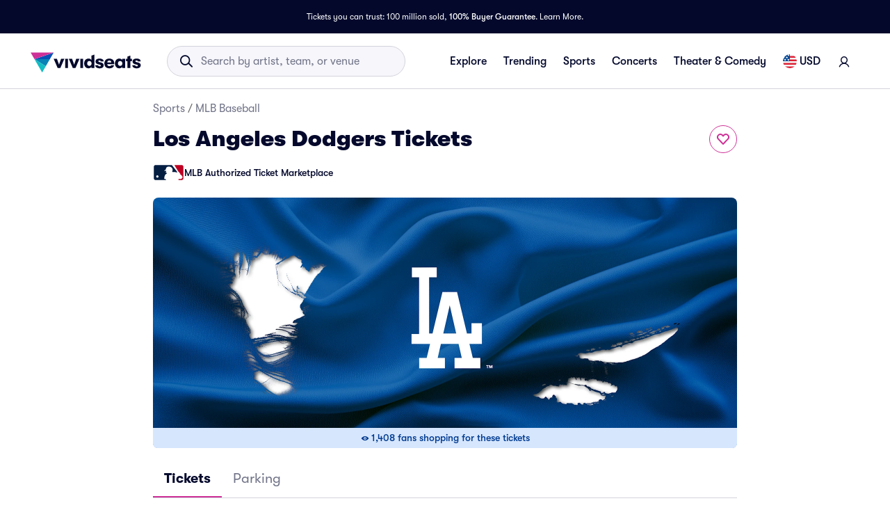

--- FILE ---
content_type: application/javascript; charset=UTF-8
request_url: https://beacon.riskified.com/?shop=http://vividseats_sync.com/&sid=b2c-web-1eb3b295-ee84-4eba-b102-aa822b0d2d22
body_size: 17320
content:
function _0x3e2b(){var _0x55b0d5=['setDate','init','sentCount','MIN_ACTIVATIONS_INTERVAL_MINUTES','XMLHttpFactories','&p=','latency_runs','subscribe','filter','min','paste','RISKIFIED_BEACON_DEBUG','Msxml3.XMLHTTP','onpagehide','beforeunload','/pd','Access-Control-Allow-Origin','string','\x20this\x20is\x20null\x20or\x20not\x20defined','initialState','POST','localStorage','LAST_ACTIVATION_COOKIE_NAME','/v2/client_infos','before_beacon','browser','pageId','name','stringify','clientInfoToString','setItem','cart','host','nav_plu','num_sys','VENDOR','buildClientInfo','getBrowserData','latency','obfuscate','from_session_storage','getParameter','locale','getPageLanguage','running','buildImgUrl','join','getCartId','substr','target','btoaSupported','date_string','getCookieCandidates','clipboardData','resolution','stderr','14SrYKMW','?t=','innerHTML','getTimezoneOffset','querySelectorAll','initial_cookie_state_','events','from_local_storage','rskx_ready','sessionStorage','is_valid_cookie','finish','open','abort','html','expiration_date','propertyIsEnumerable','filterOnlyValidCandidates','calendar','getData','IPv4','skip','info','getHref','activePage','local','battery_charging_time','maxTouchPoints','getFullYear','onreadystatechange','getDate','aborted','WEBGL_debug_renderer_info','ncmp','base_url','safari','getOSData','debugEnabled','v1.3.1','put','file:','numberingSystem','shouldFire','senderHandle','indexeddb','819066TgWEhz','client_infos_url','af_url','nodeName','console_total_js_heap_size','page_ready','shop','268822pEUcal','UNMASKED_RENDERER_WEBGL','timeout','page_id','renew_cookie','text/plain','removeVars','input:-webkit-autofill','SESSION','then','indexOf','cleanLocalCookie','getResolutions','disableRiskxDebug','riskified_cookie','lang','chargingTime','webkitTemporaryStorage','false','readCookie','^(.+)((\x5c?key=.+)|(%3Fkey%3D.+))$','toString','firstPwd','battery_charging','getReferrer','rResult','password','Infinity','onerror','field_name','getChromeKeys','_keyStr','MERCHANT_BLACKLIST_REGEX','getCookieFromAllStorages','incognito','match','validate_cookie_expiration','cleanAllCookieInstances','Content-Type','IDLE_PAGES_COUNT','availHeight','cookieValue','field_type','incognitoData','outerHeight','https://img.riskified.com/img/image-l.gif','doIt','usedJSHeapSize','shuffle','getElementsByTagName','rskxRunCookie','enoughTimeBetweenCalls','type','chr_keys','href','hasOwnProperty','send_lat_event','debugKey','referrer','object','getIncognitoData','batteryData','addons','version','iterate','value','message','indexedDB','location','boolean','attachEvent','battery_discharging_time','setRequestHeader','getExtension','RUN_COOKIE_NAME','includes','fromCharCode','af_timestamp','trim_hash','1gyXqen','[&?]?hash=[^&?\x5cn\x5ct\x5cr]*','validate_cookie_value_from_storage','random','level','chooseCookieValue','reset','substring','downlink_error','client_info_sent','call','dischargingTime','30toWHmB','removeItem','merchantBlacklisted','human_info','protocol','opr','https://','getNavigatorData','blur','is_email','platform','hardwareConcurrency','build_payload','querySelector','HUMAN_DATA_KEY','sendRequestPOST','resource','intl','getConsoleJson','undefined','createXMLHTTPObject','onload','cartId','vendor','keys','dispatchEvent','generatePageId','isTrusted','iqr','complete','devicePixelRatio','map','resolvedOptions','p_measurements','image-l.gif','function','application/json;\x20charset=utf-8','https:','/pm','getInitialCookieState','downlink','userAgent','replace','addEventListener','isArray','warn','pd_url','latencies','service_worker_undefined','cleanSessionCookie','isPrototypeOf','printStackTrace','readyState','get_url_string_from_object','getBatteryJson','&c=','calc_latency','totalJSHeapSize','printDebugInfo','connection','error\x20getting\x20console','date_diff_in_days','queryUsageAndQuota','client_info','getBattery','Error\x20getBattery()','console_js_heap_size_limit','&a=','createElement','Cannot\x20enable\x20debug','trim','for\x20getting\x20the\x20stack\x20trace','global','setSid','change','onsuccess','split','availWidth','Object.keys\x20called\x20on\x20non-object','610212yOygxU','parse','5qKVbom','msMaxTouchPoints','status','83196viYERI','getSessionId','getHumanData','timeZone','charCodeAt','&o=','hostname','Object.keys\x20called\x20on\x20a\x20non-object','memory','console_error','/img/','forEach','console_used_js_heap_size','RENDERER','error','charging','generateCookieId','rCookie','p_measurements_callback','sort','width','addListener','getContext','UNMASKED_VENDOR_WEBGL','onClientInfo','lastBlurTimestamp','toLocaleString','brave','canvas','prototype','unload','ceil','ABCDEFGHIJKLMNOPQRSTUVWXYZabcdefghijklmnopqrstuvwxyz0123456789+/=','session','COOKIE_NAME','round','&rt=','cal','bind','{anonymous}()@','0.1','is_pan','is_empty','test','is_brave','INDEXED_DB','console\x20is\x20undefined','defer','jsHeapSizeLimit','stack','valueOf','from_http_cookie','true','=;expires=','http','postRequest','getItem','fireEvent','result','getGpu','charAt','firstEmail','constructor','hash=','get_value_from_cookie','length','page_unload','1376673zqAUkL','btoa','timing','getMonth','Access-Control-Allow-Headers','setCookie','cleanHttpCookie','close','current_page','create_expiration_date','innerHeight','from_indexed_db','<!--[if\x20gt\x20IE\x20','\x20is\x20not\x20a\x20function','root_from_domain','eventsQueue','lastRskxRun','oscpu','push','22280gWpOBi','floor','setCookieInstanceInAllLocation','lastFocusTimestamp','chrome_quota','battery_level','cookie','start_lat_measurement','pm_url','getTime','369842kKiAyc','div','%+([^%]*)$','webgl','UTC','productSub','lat','enableRiskxDebug'];_0x3e2b=function(){return _0x55b0d5;};return _0x3e2b();}var _0x3e3d10=_0x5a3c;(function(_0x40a79f,_0x1defc8){var _0x2c44c9=_0x5a3c,_0x1609ad=_0x40a79f();while(!![]){try{var _0x2f23f7=parseInt(_0x2c44c9(0x2a4))/0x1*(-parseInt(_0x2c44c9(0x255))/0x2)+parseInt(_0x2c44c9(0x1c4))/0x3+parseInt(_0x2c44c9(0x17c))/0x4+parseInt(_0x2c44c9(0x17e))/0x5*(-parseInt(_0x2c44c9(0x24e))/0x6)+parseInt(_0x2c44c9(0x221))/0x7*(parseInt(_0x2c44c9(0x1d7))/0x8)+-parseInt(_0x2c44c9(0x181))/0x9+parseInt(_0x2c44c9(0x2b0))/0xa*(-parseInt(_0x2c44c9(0x1e1))/0xb);if(_0x2f23f7===_0x1defc8)break;else _0x1609ad['push'](_0x1609ad['shift']());}catch(_0x4aba3d){_0x1609ad['push'](_0x1609ad['shift']());}}}(_0x3e2b,0x399ce),('object'!=typeof RISKX&&(RISKX={}),RISKX[_0x3e3d10(0x209)]='',RISKX['client_infos_url']=_0x3e3d10(0x2b6)+getYyRxId4()+_0x3e3d10(0x200),RISKX[_0x3e3d10(0x2de)]=_0x3e3d10(0x2b6)+getYyRxId4()+_0x3e3d10(0x1f8),RISKX[_0x3e3d10(0x1df)]=_0x3e3d10(0x2b6)+getYyRxId4()+_0x3e3d10(0x2d6),RISKX['af_url']='https://'+getYyRxId4()+'/af',R_BOOMR_start=new Date()[_0x3e3d10(0x1e0)](),MEASUREMENTS=0x5,(_0x347b38=>{var _0x39f82f=_0x3e3d10,_0x2c7b04=_0x39f82f(0x2d2),_0x3bf863=0x3e8;(R_BOOMR=_0x39f82f(0x2c3)==typeof R_BOOMR?{}:R_BOOMR)[_0x39f82f(0x294)]||(R_BOOMR[_0x39f82f(0x294)]=_0x39f82f(0x1a9),R_BOOMR={'t_start':R_BOOMR_start,'t_end':null,'base_url':'','timeout':0x3a98,'latency_runs':MEASUREMENTS,'user_ip':_0x39f82f(0x235),'latencies':[],'latency':null,'aborted':!0x1,'complete':!0x1,'running':!0x1,'events':{'page_ready':[],'page_unload':[],'before_beacon':[]},'vars':{},'init':function(_0x16538c){var _0x17f818=_0x39f82f;return this['complete']||(this[_0x17f818(0x243)]=_0x16538c,this[_0x17f818(0x243)]&&(this['latencies']=[],this['latency']=null,this['complete']=!0x1,this[_0x17f818(0x240)]=!0x1,this[_0x17f818(0x25b)](),this[_0x17f818(0x1f0)](_0x17f818(0x253),this[_0x17f818(0x1de)],null,this),this[_0x17f818(0x1f0)](_0x17f818(0x253),RISKX[_0x17f818(0x253)]),this['subscribe'](_0x17f818(0x1c3),this[_0x17f818(0x236)],null,this),this[_0x17f818(0x1f0)]('before_beacon',RISKX[_0x17f818(0x201)]))),this;},'fireEvent':function(_0x3b91e2,_0x393f8b){var _0x1c4161=_0x39f82f,_0x33dd6c,_0x5cd1ea,_0x140359;if(!this['events'][_0x1c4161(0x28c)](_0x3b91e2))return!0x1;for(_0x140359=this[_0x1c4161(0x227)][_0x3b91e2],_0x33dd6c=0x0;_0x33dd6c<_0x140359[_0x1c4161(0x1c2)];_0x33dd6c++)(_0x5cd1ea=_0x140359[_0x33dd6c])[0x0]['call'](_0x5cd1ea[0x2],_0x393f8b,_0x5cd1ea[0x1]);return!0x0;},'addListener':function(_0x5a2e62,_0xa0e6c8,_0x395c70){var _0x276c50=_0x39f82f;_0x5a2e62['addEventListener']?_0x5a2e62['addEventListener'](_0xa0e6c8,_0x395c70,!0x1):_0x5a2e62[_0x276c50(0x29b)]&&_0x5a2e62[_0x276c50(0x29b)]('on'+_0xa0e6c8,_0x395c70);},'ncmp':function(_0x21a490,_0x48f2e6){return _0x21a490-_0x48f2e6;},'iqr':function(_0x5f0a6d){var _0x126d66=_0x39f82f,_0x20369d,_0x127cf1=_0x5f0a6d[_0x126d66(0x1c2)]-0x1,_0x1afc24=[],_0x10930e=(_0x5f0a6d[Math[_0x126d66(0x1d8)](0.25*_0x127cf1)]+_0x5f0a6d[Math[_0x126d66(0x1a0)](0.25*_0x127cf1)])/0x2,_0x4c5898=(_0x5f0a6d[Math[_0x126d66(0x1d8)](0.75*_0x127cf1)]+_0x5f0a6d[Math[_0x126d66(0x1a0)](0.75*_0x127cf1)])/0x2,_0x144945=1.5*(_0x4c5898-_0x10930e);for(_0x127cf1++,_0x20369d=0x0;_0x20369d<_0x127cf1&&_0x5f0a6d[_0x20369d]<_0x4c5898+_0x144945;_0x20369d++)_0x5f0a6d[_0x20369d]>_0x10930e-_0x144945&&_0x1afc24[_0x126d66(0x1d6)](_0x5f0a6d[_0x20369d]);return _0x1afc24;},'calc_latency':function(){var _0x1c5d02=_0x39f82f;for(var _0x9f1b2b,_0x30d0fa,_0x16b331=this[_0x1c5d02(0x2cc)](this['latencies']['sort'](this[_0x1c5d02(0x242)])),_0x20498c=_0x16b331[_0x1c5d02(0x1c2)],_0x309159=_0x16b331[0x1],_0x261625=0x1;_0x261625<_0x20498c;_0x261625++)_0x16b331[_0x261625]<_0x309159&&(_0x309159=_0x16b331[_0x261625]),_0x30d0fa+=_0x16b331[_0x261625];return _0x20498c--,_0x9f1b2b=Math[_0x1c5d02(0x1a4)](_0x30d0fa/_0x20498c),void 0x0===_0x309159&&(this[_0x1c5d02(0x2df)]=this[_0x1c5d02(0x2df)][_0x1c5d02(0x194)](this[_0x1c5d02(0x242)]),_0x309159=this[_0x1c5d02(0x2df)][0x0]),{'min':_0x309159,'mean':_0x9f1b2b};},'load_img':function(_0x455b73,_0x45aef1){var _0x3b76b9=_0x39f82f,_0x41f244=this[_0x3b76b9(0x243)]+_0x2c7b04,_0x2559e7=(_0x41f244=(_0x41f244=_0x3b76b9(0x2d5)===_0x347b38[_0x3b76b9(0x299)][_0x3b76b9(0x2b4)]?_0x3b76b9(0x282):_0x41f244)+_0x3b76b9(0x222)+new Date()[_0x3b76b9(0x1e0)]()+Math[_0x3b76b9(0x2a7)]()+_0x3b76b9(0x2e7)+RI22[_0x3b76b9(0x283)]()[_0x3b76b9(0x27e)]+_0x3b76b9(0x1ee)+RI22[_0x3b76b9(0x2ca)]()+_0x3b76b9(0x170)+RISKX[_0x3b76b9(0x218)]()+_0x3b76b9(0x186)+getYyRxId1()+_0x3b76b9(0x1a5)+getYyRxId3(),0x0),_0x23202e=0x0,_0x4da3e7=new Image(),_0x155080=this,_0x41f244=encodeURI(_0x41f244);_0x4da3e7[_0x3b76b9(0x2c5)]=function(){var _0x4123dd=_0x3b76b9;this[_0x4123dd(0x2c5)]=this[_0x4123dd(0x271)]=null,_0x4da3e7=null,clearTimeout(_0x2559e7),_0x45aef1&&_0x45aef1[_0x4123dd(0x2ae)](_0x155080,_0x23202e,_0x455b73,!0x0),_0x155080=_0x45aef1=null;},_0x4da3e7['onerror']=function(){var _0x1151e4=_0x3b76b9;this['onload']=this[_0x1151e4(0x271)]=null,_0x4da3e7=null,clearTimeout(_0x2559e7),_0x45aef1&&_0x45aef1[_0x1151e4(0x2ae)](_0x155080,_0x23202e,_0x455b73,!0x1),_0x155080=_0x45aef1=null;},_0x2559e7=setTimeout(function(){var _0x1be030=_0x3b76b9;_0x45aef1&&_0x45aef1[_0x1be030(0x2ae)](_0x155080,_0x23202e,_0x455b73,null);},_0x3bf863+Math[_0x3b76b9(0x1f2)](0x190,this[_0x3b76b9(0x20f)]?this[_0x3b76b9(0x20f)]['mean']:0x190)),_0x23202e=new Date()['getTime'](),_0x4da3e7['src']=_0x41f244;},'iterate':function(){var _0xfe143a=_0x39f82f;if(this[_0xfe143a(0x240)])return!0x1;this[_0xfe143a(0x1ef)]&&this['load_img'](this[_0xfe143a(0x1ef)]--,this['lat_loaded']);},'defer':function(_0x174f85){var _0x196c81=this;return setTimeout(function(){var _0x4e7ea2=_0x5a3c;_0x174f85[_0x4e7ea2(0x2ae)](_0x196c81),_0x196c81=null;},0xa);},'lat_loaded':function(_0x455c9a,_0x23759d,_0x5bd59f){var _0x5420a1=_0x39f82f;_0x23759d===this['latency_runs']+0x1&&(null===_0x5bd59f?this[_0x5420a1(0x22e)]():(_0x23759d=new Date()[_0x5420a1(0x1e0)]()-_0x455c9a,this[_0x5420a1(0x2df)][_0x5420a1(0x1d6)](_0x23759d),0x0===this[_0x5420a1(0x1ef)]&&(this[_0x5420a1(0x20f)]=this[_0x5420a1(0x2e8)](),this[_0x5420a1(0x28d)]()),this[_0x5420a1(0x1b0)](this[_0x5420a1(0x295)])));},'finish':function(){var _0x2ada6a=_0x39f82f;this[_0x2ada6a(0x20f)]||(this['latency']=this[_0x2ada6a(0x2e8)]()),this[_0x2ada6a(0x28d)](),this['running']=!0x1;},'send_lat_event':function(){var _0xd5bb57=_0x39f82f;lat_values={'lat':this[_0xd5bb57(0x20f)]['min'],'lat_err':parseFloat(this[_0xd5bb57(0x20f)][_0xd5bb57(0x220)],0xa)},this['complete']=!0x0,this[_0xd5bb57(0x1ba)](_0xd5bb57(0x201),lat_values);},'start_lat_measurement':function(){var _0x18d1a1=_0x39f82f,_0x17482a=this;return this[_0x18d1a1(0x215)]||this[_0x18d1a1(0x2cd)]||(this[_0x18d1a1(0x215)]=!0x0,setTimeout(function(){_0x17482a['abort']();},this[_0x18d1a1(0x257)]),this[_0x18d1a1(0x1b0)](this[_0x18d1a1(0x295)])),this;},'abort':function(){var _0x4dc0a2=_0x39f82f;return this[_0x4dc0a2(0x240)]=!0x0,this[_0x4dc0a2(0x215)]&&this[_0x4dc0a2(0x22c)](),this;},'skip':function(){var _0x545400=_0x39f82f;return this[_0x545400(0x22e)](),this[_0x545400(0x2cd)]||(this[_0x545400(0x2cd)]=!0x0,this[_0x545400(0x1ba)](_0x545400(0x201),this['vars'])),this;},'page_ready':function(){var _0x28d581=_0x39f82f;return this[_0x28d581(0x1ba)]('page_ready'),this;},'subscribe':function(_0x5e7fbc,_0x42ce75,_0x9da0bf,_0x3b4035){var _0x1337ef=_0x39f82f;for(var _0x36011f,_0x47b715=this[_0x1337ef(0x227)][_0x5e7fbc],_0x364bc2=0x0;_0x364bc2<_0x47b715['length'];_0x364bc2++)if((_0x36011f=_0x47b715[_0x364bc2])[0x0]===_0x42ce75&&_0x36011f[0x1]===_0x9da0bf&&_0x36011f[0x2]===_0x3b4035)return this;return _0x47b715[_0x1337ef(0x1d6)]([_0x42ce75,_0x9da0bf||{},_0x3b4035||null]),_0x1337ef(0x1c3)===_0x5e7fbc&&(_0x5e7fbc=function(){var _0x1bba5e=_0x1337ef;_0x42ce75&&_0x42ce75[_0x1bba5e(0x2ae)](_0x3b4035,null,_0x9da0bf),_0x42ce75=_0x3b4035=_0x9da0bf=null;},_0x1337ef(0x1f6)in _0x347b38?this[_0x1337ef(0x196)](_0x347b38,'pagehide',_0x5e7fbc):(this[_0x1337ef(0x196)](_0x347b38,_0x1337ef(0x19f),_0x5e7fbc),this['addListener'](_0x347b38,_0x1337ef(0x1f7),_0x5e7fbc))),this;},'removeVars':function(){var _0xefb24f=_0x39f82f;return delete this['vars'][_0xefb24f(0x1e7)],delete this['vars']['lat_err'],this;},'reset':function(){var _0x263d75=_0x39f82f;this[_0x263d75(0x2df)]=[],this['latency']=null,this[_0x263d75(0x240)]=!0x1,this['complete']=!0x1,this[_0x263d75(0x215)]=!0x1,this['latency_runs']=MEASUREMENTS;}});})(window),_0x3e3d10(0x2c3)==typeof DEBUG&&(DEBUG=!0x0)));var ie=((()=>{var _0x81a77d=_0x3e3d10;for(var _0x382174=0x3,_0x9fc752=document['createElement'](_0x81a77d(0x1e2)),_0x128052=_0x9fc752[_0x81a77d(0x286)]('i');_0x9fc752[_0x81a77d(0x223)]=_0x81a77d(0x1d0)+ ++_0x382174+']><i></i><![endif]-->',_0x128052[0x0];);return 0x4<_0x382174?_0x382174:void 0x0;})()),RI22=(ie<0x9&&(Object[_0x3e3d10(0x2c8)]=Object[_0x3e3d10(0x2c8)]||((()=>{var _0xfe46a7=_0x3e3d10,_0xaad000=Object[_0xfe46a7(0x19e)]['hasOwnProperty'],_0x5ed60b=!{'toString':null}['propertyIsEnumerable'](_0xfe46a7(0x26a)),_0x2a10d8=['toString',_0xfe46a7(0x19b),_0xfe46a7(0x1b3),_0xfe46a7(0x28c),_0xfe46a7(0x2e2),_0xfe46a7(0x231),_0xfe46a7(0x1bf)],_0x350fcf=_0x2a10d8['length'];return function(_0x5ea771){var _0xc9f275=_0xfe46a7;if(_0xc9f275(0x290)!=typeof _0x5ea771&&_0xc9f275(0x2d3)!=typeof _0x5ea771||null===_0x5ea771)throw new TypeError(_0xc9f275(0x188));var _0x37686d,_0xae4d63=[];for(_0x37686d in _0x5ea771)_0xaad000['call'](_0x5ea771,_0x37686d)&&_0xae4d63['push'](_0x37686d);if(_0x5ed60b){for(var _0x34a0aa=0x0;_0x34a0aa<_0x350fcf;_0x34a0aa++)_0xaad000[_0xc9f275(0x2ae)](_0x5ea771,_0x2a10d8[_0x34a0aa])&&_0xae4d63[_0xc9f275(0x1d6)](_0x2a10d8[_0x34a0aa]);}return _0xae4d63;};})()),Array['prototype'][_0x3e3d10(0x18c)]||(Array[_0x3e3d10(0x19e)][_0x3e3d10(0x18c)]=function(_0x5dcbc8,_0x2d66c8){var _0x2ab32d=_0x3e3d10;for(var _0xa615fe=0x0,_0x2d5dca=this[_0x2ab32d(0x1c2)];_0xa615fe<_0x2d5dca;++_0xa615fe)_0xa615fe in this&&_0x5dcbc8[_0x2ab32d(0x2ae)](_0x2d66c8,this[_0xa615fe],_0xa615fe,this);})),{'COOKIE_NAME':_0x3e3d10(0x192),'HTTP':_0x3e3d10(0x1b7),'LOCAL':_0x3e3d10(0x23a),'SESSION':_0x3e3d10(0x1a2),'INDEXED_DB':_0x3e3d10(0x24d),'IDLE_PAGES_COUNT':0x0,'RUN_COOKIE_NAME':_0x3e3d10(0x287),'MERCHANT_BLACKLIST_REGEX':null,'MIN_ACTIVATIONS_INTERVAL_MINUTES':null,'LAST_ACTIVATION_COOKIE_NAME':_0x3e3d10(0x1d4),'page_id':null}),RISKX;RI22['HUMAN_DATA_KEY']='px_ssd',RI22[_0x3e3d10(0x191)]=function(){var _0x419d6a=_0x3e3d10;return Math[_0x419d6a(0x2a7)]()[_0x419d6a(0x26a)](0x24)['substr'](0x2,0xf)+Math[_0x419d6a(0x2a7)]()[_0x419d6a(0x26a)](0x24)[_0x419d6a(0x219)](0x2,0xf)+new Date()[_0x419d6a(0x1e0)]()[_0x419d6a(0x26a)](0x24);},RI22['generatePageId']=function(){var _0x553a70=_0x3e3d10;return null==RI22[_0x553a70(0x258)]&&(RI22[_0x553a70(0x258)]=Math[_0x553a70(0x2a7)]()[_0x553a70(0x26a)](0x24)[_0x553a70(0x219)](0x3,0x6)),RI22[_0x553a70(0x258)];},RI22['get_value_from_cookie']=function(_0x1db8e6,_0x164ee9){var _0x54e987=_0x3e3d10;if(_0x54e987(0x1fa)==typeof _0x164ee9)for(var _0x3ec61f,_0x4d79cb=_0x1db8e6+'=',_0x4947ec=_0x164ee9['split'](/[;&]/),_0x41f0a1=0x0;_0x41f0a1<_0x4947ec[_0x54e987(0x1c2)];_0x41f0a1+=0x1){for(_0x3ec61f=_0x4947ec[_0x41f0a1];'\x20'===_0x3ec61f[_0x54e987(0x1bd)](0x0);)_0x3ec61f=_0x3ec61f[_0x54e987(0x2ab)](0x1,_0x3ec61f['length']);if(0x0===_0x3ec61f[_0x54e987(0x25f)](_0x4d79cb))return _0x3ec61f['substring'](_0x4d79cb[_0x54e987(0x1c2)],_0x3ec61f[_0x54e987(0x1c2)]);}},RI22[_0x3e3d10(0x1d2)]=function(_0x35f37d){var _0x2bbfae=_0x3e3d10;return _0x2bbfae(0x249)==document[_0x2bbfae(0x299)][_0x2bbfae(0x2b4)]?'':(_0x5c492a=>{var _0x4f79ff=_0x2bbfae,_0x226734=_0x5c492a[_0x4f79ff(0x179)]('.'),_0x1e93f2=!0x0;if(0x4===_0x226734[_0x4f79ff(0x1c2)]){for(var _0x57928b=0x0;_0x57928b<0x4;_0x57928b++)if(isNaN(parseInt(_0x226734[_0x57928b]))||parseInt(_0x226734[_0x57928b],0xa)<0x0||0xff<parseInt(_0x226734[_0x57928b],0xa)){_0x1e93f2=!0x1;break;}}else _0x1e93f2=!0x1;return _0x1e93f2;})(_0x35f37d=_0x35f37d[_0x2bbfae(0x278)](/^https?\:\/\/([^\/?#]+)(?:[\/?#]|$)/i)[0x1][_0x2bbfae(0x179)](':')[0x0])?_0x35f37d:(_0x35f37d=_0x35f37d['split']('.'))[_0x35f37d[_0x2bbfae(0x1c2)]-0x2]+'.'+_0x35f37d[_0x35f37d[_0x2bbfae(0x1c2)]-0x1];},RI22[_0x3e3d10(0x1b4)]=function(_0x29001b,_0x249576){var _0x4e5107=_0x3e3d10;return void 0x0!==_0x249576?(document[_0x4e5107(0x1dd)]=_0x29001b+'=;\x20expires=Mon,\x2020\x20Sep\x202010\x2000:00:00\x20UTC;\x20path=/',this[_0x4e5107(0x259)](_0x29001b,_0x249576),_0x249576):(void 0x0!==(_0x249576=this[_0x4e5107(0x1c1)](_0x29001b,document[_0x4e5107(0x1dd)]))&&this['renew_cookie'](_0x29001b,_0x249576),_0x249576);},RI22['renew_cookie']=function(_0x17b9bb,_0x4b9172){var _0x1da5bb=_0x3e3d10,_0x4fd6d3=this[_0x1da5bb(0x1d2)](window['location'][_0x1da5bb(0x2b4)]+'//'+window[_0x1da5bb(0x299)][_0x1da5bb(0x187)]),_0x2a9081=this[_0x1da5bb(0x1cd)]();document[_0x1da5bb(0x1dd)]=_0x17b9bb+'='+_0x4b9172+';\x20expires='+_0x2a9081+';\x20path=/;\x20domain='+_0x4fd6d3;},RI22[_0x3e3d10(0x228)]=function(_0x4829fa,_0x2dd880){var _0x5cbdf1=_0x3e3d10;try{var _0x146e74,_0x11fdf2=window[_0x5cbdf1(0x1fe)];if(_0x11fdf2){if(void 0x0===_0x2dd880)return _0x146e74=JSON[_0x5cbdf1(0x17d)](_0x11fdf2[_0x5cbdf1(0x1b9)](_0x4829fa)),this[_0x5cbdf1(0x22b)](_0x146e74);_0x146e74={'value':_0x2dd880,'expiration_date':this[_0x5cbdf1(0x1cd)]()},_0x11fdf2[_0x5cbdf1(0x207)](_0x4829fa,JSON['stringify'](_0x146e74));}}catch(_0x290e51){}},RI22[_0x3e3d10(0x22b)]=function(_0x3f5301){var _0x54b6be=_0x3e3d10;if(!0x0===this[_0x54b6be(0x2a6)](_0x3f5301)&&!0x0===this[_0x54b6be(0x279)](_0x3f5301))return _0x3f5301[_0x54b6be(0x296)];},RI22[_0x3e3d10(0x2a6)]=function(_0x129d41){var _0x2a1658=_0x3e3d10;return void 0x0!==_0x129d41&&void 0x0!==(_0x129d41=_0x129d41[_0x2a1658(0x296)])&&!_0x129d41[_0x2a1658(0x2a0)]('{')&&!_0x129d41[_0x2a1658(0x2a0)](_0x2a1658(0x296));},RI22[_0x3e3d10(0x279)]=function(_0x2915e0){var _0x30bb81=_0x3e3d10,_0x158ae2,_0x3f8bb6,_0x203cf8;try{return void 0x0===_0x2915e0||void 0x0===_0x2915e0[_0x30bb81(0x230)]?!0x1:(_0x158ae2=new Date(_0x2915e0['expiration_date']),_0x3f8bb6=new Date(),(_0x203cf8=this[_0x30bb81(0x2ed)](_0x3f8bb6,_0x158ae2))<=0x16d&&0x0<_0x203cf8);}catch(_0x2ff6f9){return!0x1;}},RI22[_0x3e3d10(0x2ed)]=function(_0x598c94,_0x190481){var _0x11dc9=_0x3e3d10;return _0x598c94=Date[_0x11dc9(0x1e5)](_0x598c94[_0x11dc9(0x23d)](),_0x598c94[_0x11dc9(0x1c7)](),_0x598c94['getDate']()),_0x190481=Date[_0x11dc9(0x1e5)](_0x190481['getFullYear'](),_0x190481[_0x11dc9(0x1c7)](),_0x190481['getDate']()),Math[_0x11dc9(0x1d8)]((_0x190481-_0x598c94)/0x5265c00);},RI22['create_expiration_date']=function(){var _0x23e274=new Date();return _0x23e274['setDate'](_0x23e274['getDate']()+0x2da),_0x23e274['toUTCString']();},RI22['from_session_storage']=function(_0x34e1a8,_0x3dc706){var _0x2e9955=_0x3e3d10;try{var _0x4e83ea=window[_0x2e9955(0x22a)];if(_0x4e83ea){if(void 0x0===_0x3dc706)return _0x4e83ea[_0x2e9955(0x1b9)](_0x34e1a8);_0x4e83ea[_0x2e9955(0x207)](_0x34e1a8,_0x3dc706);}}catch(_0x4640ad){}},RI22['getHost']=function(){var _0x1e7973=_0x3e3d10;return window[_0x1e7973(0x299)][_0x1e7973(0x209)]['replace'](/:\d+/,'');},RI22[_0x3e3d10(0x1cf)]=function(_0x29ee69,_0x2ef0c1){},RI22[_0x3e3d10(0x21d)]=function(_0x10283c){var _0x54901d=_0x3e3d10,_0x4ebfa7={};return _0x4ebfa7[this['HTTP']]=this[_0x54901d(0x1b4)](_0x10283c),_0x4ebfa7[this['LOCAL']]=this[_0x54901d(0x228)](_0x10283c),_0x4ebfa7[this[_0x54901d(0x25d)]]=this[_0x54901d(0x211)](_0x10283c),_0x4ebfa7[this[_0x54901d(0x1ae)]]=this[_0x54901d(0x1cf)](_0x10283c),_0x4ebfa7;},RI22[_0x3e3d10(0x2a9)]=function(_0x10eb65,_0x318bc3){var _0x2c4606=_0x3e3d10,_0x2a448b={},_0x3f2b0a=Object['keys'](_0x10eb65)[_0x2c4606(0x1c2)];return _0x2a448b[_0x2c4606(0x27e)]=_0x318bc3,_0x2a448b[_0x2c4606(0x1fc)]=['none'],0x0!==_0x3f2b0a&&(_0x2a448b[_0x2c4606(0x27e)]=Object[_0x2c4606(0x2c8)](_0x10eb65)[0x0],_0x2a448b[_0x2c4606(0x1fc)]=_0x10eb65[_0x2a448b[_0x2c4606(0x27e)]]),_0x2a448b;},RI22[_0x3e3d10(0x232)]=function(_0x364f72){var _0x418503=_0x3e3d10,_0x3e7166={};return Object[_0x418503(0x2c8)](_0x364f72)['forEach'](function(_0x3fafe1){null!=_0x364f72[_0x3fafe1]&&''!==_0x364f72[_0x3fafe1]&&(void 0x0===_0x3e7166[_0x364f72[_0x3fafe1]]&&(_0x3e7166[_0x364f72[_0x3fafe1]]=[]),_0x3e7166[_0x364f72[_0x3fafe1]]['push'](_0x3fafe1));}),_0x3e7166;},RI22['setCookieInstanceInAllLocation']=function(_0x4b4846,_0x4360e2){var _0x43dcf3=_0x3e3d10;this[_0x43dcf3(0x1b4)](_0x4b4846,_0x4360e2),this[_0x43dcf3(0x228)](_0x4b4846,_0x4360e2),this['from_session_storage'](_0x4b4846,_0x4360e2),this[_0x43dcf3(0x1cf)](_0x4b4846,_0x4360e2);},RI22['setCookie']=function(_0xaaec5a,_0xff3604){var _0xd1bc43=_0x3e3d10,_0xff3604=this['getCookieFromAllStorages'](_0xaaec5a,_0xff3604),_0x4a4c3a=_0xff3604[_0xd1bc43(0x27e)];return this['setCookieInstanceInAllLocation'](_0xaaec5a,_0x4a4c3a),_0xff3604;},RI22[_0x3e3d10(0x276)]=function(_0x19f2e1,_0x3bf1df){var _0x7e5930=_0x3e3d10;return _0x19f2e1=this[_0x7e5930(0x21d)](_0x19f2e1),_0x19f2e1=this[_0x7e5930(0x232)](_0x19f2e1),this[_0x7e5930(0x2a9)](_0x19f2e1,_0x3bf1df);},RI22[_0x3e3d10(0x283)]=function(_0x5548cf,_0x4836d1){var _0xf035ad=_0x3e3d10;return void 0x0===_0x5548cf&&(_0x5548cf=this[_0xf035ad(0x1a3)]),void 0x0===_0x4836d1&&(_0x4836d1=this[_0xf035ad(0x191)]()),this[_0xf035ad(0x1c9)](_0x5548cf,_0x4836d1);},RI22[_0x3e3d10(0x1ca)]=function(_0xc84558){var _0x4f7da3=_0x3e3d10,_0xb091b8=new Date();_0xb091b8[_0x4f7da3(0x1e9)](_0xb091b8[_0x4f7da3(0x23f)]()-0x1),document[_0x4f7da3(0x1dd)]=_0xc84558+_0x4f7da3(0x1b6)+_0xb091b8;},RI22['cleanSessionCookie']=function(_0x4edb20){var _0x1d3576=_0x3e3d10,_0x30bd5d=window[_0x1d3576(0x22a)];try{_0x30bd5d&&_0x30bd5d[_0x1d3576(0x2b1)](_0x4edb20);}catch(_0x5d38b7){}},RI22[_0x3e3d10(0x260)]=function(_0x100103){var _0x3aac08=_0x3e3d10,_0x5b11a4=window['localStorage'];try{_0x5b11a4&&_0x5b11a4[_0x3aac08(0x2b1)](_0x100103);}catch(_0x367fc6){}},RI22[_0x3e3d10(0x27a)]=function(_0x54f2fe){var _0x1285e3=_0x3e3d10;this[_0x1285e3(0x1ca)](_0x54f2fe),this[_0x1285e3(0x2e1)](_0x54f2fe),this['cleanLocalCookie'](_0x54f2fe);},RI22[_0x3e3d10(0x24b)]=function(_0xa7f4af){var _0x1d4ffd=_0x3e3d10;if(!this[_0x1d4ffd(0x2b2)](_0xa7f4af)&&this[_0x1d4ffd(0x239)]()&&this[_0x1d4ffd(0x288)]())return this[_0x1d4ffd(0x1d9)](this[_0x1d4ffd(0x1ff)],new Date()[_0x1d4ffd(0x1e0)]()),this[_0x1d4ffd(0x1d9)](this[_0x1d4ffd(0x29f)],0x0),!0x0;},RI22[_0x3e3d10(0x288)]=function(){var _0x8bdaf=_0x3e3d10,_0x1e4466,_0x365321=this['LAST_ACTIVATION_COOKIE_NAME'];if(!this[_0x8bdaf(0x1ec)])return!0x0;try{_0x1e4466=this[_0x8bdaf(0x276)](_0x365321,0x0)[_0x8bdaf(0x27e)];}catch(_0x3a7e2f){return!0x0;}return!((new Date()[_0x8bdaf(0x1e0)]()-_0x1e4466)/0x3e8/0x3c<this[_0x8bdaf(0x1ec)]);},RI22[_0x3e3d10(0x2b2)]=function(_0x429fbb){var _0x47a549=_0x3e3d10;return this[_0x47a549(0x275)]&&_0x429fbb&&_0x429fbb['match'](this[_0x47a549(0x275)]);},RI22[_0x3e3d10(0x239)]=function(){var _0x2cce50=_0x3e3d10,_0x26365c,_0x4c1504=void 0x0,_0x1fd1ab=this['RUN_COOKIE_NAME'];if(this[_0x2cce50(0x27c)]<=0x0)return!0x0;try{_0x26365c=this[_0x2cce50(0x276)](_0x1fd1ab,0x0),_0x4c1504=parseInt(_0x26365c[_0x2cce50(0x27e)]);}catch(_0xc8f2bc){return!0x0;}return!(_0x4c1504<this['IDLE_PAGES_COUNT']&&(this[_0x2cce50(0x1d9)](_0x1fd1ab,_0x4c1504+0x1),0x1));},((()=>{var _0x17fc12=_0x3e3d10;function _0x578138(_0x558bd5){var _0x392430=_0x5a3c;try{var _0x281ff0=''!==_0x558bd5[_0x392430(0x21a)][_0x392430(0x204)]?_0x558bd5['target'][_0x392430(0x204)]:''!==_0x558bd5['target']['id']?_0x558bd5[_0x392430(0x21a)]['id']:_0x558bd5[_0x392430(0x21a)][_0x392430(0x251)],_0xb63801=_0x558bd5['target'][_0x392430(0x289)],_0x415087={'field_name':_0x281ff0,'field_type':_0x392430(0x1fa)==typeof _0xb63801?_0xb63801:JSON[_0x392430(0x205)](_0xb63801),'is_trusted':_0x558bd5[_0x392430(0x2cb)],'is_pan':'password'!==_0x558bd5['target'][_0x392430(0x289)]?/^[\-0-9]{13,23}$/[_0x392430(0x1ac)](_0x558bd5[_0x392430(0x21e)][_0x392430(0x234)]('text/plain')):null,'is_email':_0x392430(0x26f)!==_0x558bd5[_0x392430(0x21a)][_0x392430(0x289)]?/[a-zA-Z0-9!#$%&'*+\/=?^_`{|}~-]+(?:\.[a-zA-Z0-9!#$%&'*+\/=?^_`{|}~-]+)*@(?:[a-zA-Z0-9](?:[a-zA-Z0-9-]*[a-zA-Z0-9])?\.)+[a-zA-Z0-9](?:[a-zA-Z0-9-]*[a-zA-Z0-9])?/[_0x392430(0x1ac)](_0x558bd5['clipboardData'][_0x392430(0x234)](_0x392430(0x25a))):null,'timestamp':+new Date(),'last_blur_timestamp':_0x2be47c['lastBlurTimestamp'],'last_focus_timestamp':_0x2be47c[_0x392430(0x1da)]};_0x458215(_0x415087)?(_0x555421(_0x415087),_0x3af799()):_0x3c750e()?_0x1e25da():_0x555421(_0x415087),_0x2be47c[_0x392430(0x19a)]=null,_0x2be47c['lastFocusTimestamp']=null;}catch(_0x4fe540){}}function _0x483a4e(_0x2fe03f){var _0x693f08=_0x5a3c;_0x111082(_0x2fe03f),_0x2fe03f=_0x3e75f5(_0x2fe03f),RISKX_REQUEST_SENDER[_0x693f08(0x1b8)](RISKX[_0x693f08(0x2de)],_0x2fe03f,null);}function _0x77a286(_0x4e8aaa){var _0x4dee9b=_0x5a3c;for(var _0x3ea15e=[],_0x1bc281=0x0;_0x1bc281<_0x4e8aaa[_0x4dee9b(0x1c2)];_0x1bc281++)_0x3ea15e[_0x4dee9b(0x1d6)](_0x4e8aaa[_0x1bc281]);return _0x3ea15e;}var _0x56efea={'firstPan':!0x0,'firstEmail':!0x0,'firstPwd':!0x0,'sentCount':0x0,'eventsQueue':[]},_0x2be47c={'lastBlurTimestamp':null,'lastFocusTimestamp':null},_0x555421=function(_0x410a7a){var _0x27f4d5=_0x5a3c;_0x56efea[_0x27f4d5(0x1d3)][_0x27f4d5(0x1d6)](_0x410a7a);},_0x2da47d=function(){var _0x6fad54=_0x5a3c;return 0x0===_0x56efea[_0x6fad54(0x1eb)];},_0x378582=function(_0x59ba18){var _0x58324d=_0x5a3c;return _0x56efea[_0x58324d(0x26b)]&&'password'===_0x59ba18[_0x58324d(0x27f)];},_0x2a9c2b=function(_0x46c6b0){var _0x3d0c1a=_0x5a3c;return _0x56efea[_0x3d0c1a(0x1be)]&&_0x46c6b0['is_email'];},_0x3c75b6=function(_0x26c0c5){var _0x3f4753=_0x5a3c;return _0x56efea['firstPan']&&_0x26c0c5[_0x3f4753(0x1aa)];},_0x458215=function(_0x467a20){return _0x2da47d()||_0x378582(_0x467a20)||_0x2a9c2b(_0x467a20)||_0x3c75b6(_0x467a20);},_0x3e75f5=function(_0x3b33db){var _0x17a0bf=_0x5a3c,_0x235833,_0x1258b4,_0x472ef5=null;typeof getYyRxId1==typeof Function&&null!=(_0x1258b4=getYyRxId1())&&(_0x472ef5=_0x1258b4);try{_0x235833={'cart_token':RISKX[_0x17a0bf(0x218)](),'shop':_0x472ef5,'page_id':RI22[_0x17a0bf(0x258)],'href':RISKX['getHref'](),'events':_0x3b33db},_0x235833=RISKX_SHUFFLE[_0x17a0bf(0x210)](_0x235833);}catch(_0x50b16a){_0x235833=null;}return{'riskified_cookie':RI22[_0x17a0bf(0x283)]()[_0x17a0bf(0x27e)],'error':null==_0x235833,'payload':_0x235833};},_0x3c750e=function(){var _0x27b826=_0x5a3c;return 0x19<=_0x56efea[_0x27b826(0x1eb)];},_0x1e25da=function(){var _0x3ec896=_0x5a3c;_0x56efea[_0x3ec896(0x24c)]&&clearInterval(_0x56efea[_0x3ec896(0x24c)]);},_0x111082=function(_0x3f4301){var _0x42b7f3=_0x5a3c;for(var _0x53b225=!0x1,_0x1e30de=!0x1,_0x23d5f7=!0x1,_0x3e5779=0x0;_0x3e5779<_0x3f4301['length'];_0x3e5779++)var _0x5e94fd=_0x3f4301[_0x3e5779],_0x23d5f7=_0x23d5f7||_0x5e94fd[_0x42b7f3(0x1aa)],_0x1e30de=_0x1e30de||_0x5e94fd[_0x42b7f3(0x2b9)],_0x53b225=_0x53b225||'password'===_0x5e94fd['field_type'];_0x53b225&&(_0x56efea[_0x42b7f3(0x26b)]=!0x1),_0x23d5f7&&(_0x56efea['firstPan']=!0x1),_0x1e30de&&(_0x56efea[_0x42b7f3(0x1be)]=!0x1),_0x56efea[_0x42b7f3(0x1eb)]+=_0x3f4301['length'];},_0x3af799=function(){var _0x435b4c=_0x5a3c;try{var _0x56dc43;_0x56efea['eventsQueue'][_0x435b4c(0x1c2)]<=0x0||(_0x56dc43=_0x77a286(_0x56efea[_0x435b4c(0x1d3)]),_0x56efea[_0x435b4c(0x1d3)]=[],_0x483a4e(_0x56dc43));}catch(_0x277cee){}};try{_0x56efea[_0x17fc12(0x24c)]=setInterval(_0x3af799,0xbb8),document[_0x17fc12(0x2db)](_0x17fc12(0x1f3),_0x578138),window[_0x17fc12(0x2db)]('focus',function(_0xa75f69){var _0x45814f=_0x17fc12;_0x2be47c[_0x45814f(0x1da)]=+new Date();},!0x1),window[_0x17fc12(0x2db)](_0x17fc12(0x2b8),function(_0x21759d){var _0x5aa5c2=_0x17fc12;_0x2be47c[_0x5aa5c2(0x19a)]=+new Date();},!0x1);}catch(_0x4c1a1c){}})()),_0x3e3d10(0x290)!=typeof RISKX&&(RISKX={}),RISKX[_0x3e3d10(0x1ed)]=[function(){return new XDomainRequest();},function(){return new XMLHttpRequest();},function(){return new ActiveXObject('Msxml2.XMLHTTP');},function(){var _0x4aad81=_0x3e3d10;return new ActiveXObject(_0x4aad81(0x1f5));},function(){return new ActiveXObject('Microsoft.XMLHTTP');}],RISKX[_0x3e3d10(0x2c4)]=function(){var _0x75114e=_0x3e3d10;for(var _0x5cd5dd=!0x1,_0x9f081d=0x0;_0x9f081d<RISKX[_0x75114e(0x1ed)]['length'];_0x9f081d+=0x1){try{_0x5cd5dd=RISKX[_0x75114e(0x1ed)][_0x9f081d]();}catch(_0x4e63af){continue;}break;}return _0x5cd5dd;},RISKX[_0x3e3d10(0x2bf)]=function(_0x570245,_0x2d4bbf,_0x4e19ce){var _0x77f3c7=_0x3e3d10,_0x156624=RISKX[_0x77f3c7(0x2c4)](),_0x4e19ce=JSON[_0x77f3c7(0x205)]({'client_info':_0x4e19ce});if(_0x156624){_0x156624[_0x77f3c7(0x22d)](_0x77f3c7(0x1fd),_0x570245,!0x0);try{_0x156624[_0x77f3c7(0x29d)](_0x77f3c7(0x27b),_0x77f3c7(0x2d4)),_0x156624[_0x77f3c7(0x29d)](_0x77f3c7(0x1c8),'Content-Type'),_0x156624[_0x77f3c7(0x29d)](_0x77f3c7(0x1f9),'*');}catch(_0x2595fc){}_0x156624['onreadystatechange']=function(){var _0x43c0a8=_0x77f3c7;0x4!==_0x156624[_0x43c0a8(0x2e4)]||0xc8!==_0x156624[_0x43c0a8(0x180)]&&0xc9!==_0x156624[_0x43c0a8(0x180)]&&0x130!==_0x156624['status']||null!=_0x2d4bbf&&_0x2d4bbf(_0x156624);},_0x156624[_0x77f3c7(0x271)]=function(_0x19aed6){},0x4!==_0x156624[_0x77f3c7(0x2e4)]&&_0x156624['send'](_0x4e19ce);}},RISKX[_0x3e3d10(0x268)]=function(_0x59a5ad){var _0x4e60e9=_0x3e3d10;for(var _0x4bbcc0,_0x570435=_0x59a5ad+'=',_0x3bc2e3=document[_0x4e60e9(0x1dd)][_0x4e60e9(0x179)](';'),_0x2011db=0x0;_0x2011db<_0x3bc2e3[_0x4e60e9(0x1c2)];_0x2011db+=0x1){for(_0x4bbcc0=_0x3bc2e3[_0x2011db];'\x20'===_0x4bbcc0[_0x4e60e9(0x1bd)](0x0);)_0x4bbcc0=_0x4bbcc0['substring'](0x1,_0x4bbcc0[_0x4e60e9(0x1c2)]);if(0x0===_0x4bbcc0[_0x4e60e9(0x25f)](_0x570435))return _0x4bbcc0[_0x4e60e9(0x2ab)](_0x570435['length'],_0x4bbcc0[_0x4e60e9(0x1c2)]);}return null;},Object[_0x3e3d10(0x2c8)]?RISKX[_0x3e3d10(0x2c8)]=Object[_0x3e3d10(0x2c8)]:RISKX[_0x3e3d10(0x2c8)]=((()=>{var _0x3c6564=_0x3e3d10,_0x583290=Object[_0x3c6564(0x19e)]['hasOwnProperty'],_0x5e6202=!{'toString':null}[_0x3c6564(0x231)](_0x3c6564(0x26a)),_0x2182b0=[_0x3c6564(0x26a),_0x3c6564(0x19b),_0x3c6564(0x1b3),_0x3c6564(0x28c),_0x3c6564(0x2e2),_0x3c6564(0x231),'constructor'],_0x4ccc5b=_0x2182b0['length'];return function(_0x2e053d){var _0x2f7dd3=_0x3c6564;if(_0x2f7dd3(0x290)!=typeof _0x2e053d&&(_0x2f7dd3(0x2d3)!=typeof _0x2e053d||null===_0x2e053d))throw new TypeError(_0x2f7dd3(0x17b));var _0xa246a3,_0x278894,_0x4bba05=[];for(_0xa246a3 in _0x2e053d)_0x583290['call'](_0x2e053d,_0xa246a3)&&_0x4bba05['push'](_0xa246a3);if(_0x5e6202){for(_0x278894=0x0;_0x278894<_0x4ccc5b;_0x278894++)_0x583290[_0x2f7dd3(0x2ae)](_0x2e053d,_0x2182b0[_0x278894])&&_0x4bba05[_0x2f7dd3(0x1d6)](_0x2182b0[_0x278894]);}return _0x4bba05;};})()),Array['prototype']['map']?RISKX[_0x3e3d10(0x2cf)]=Array['prototype'][_0x3e3d10(0x2cf)]:RISKX[_0x3e3d10(0x2cf)]=function(_0x218a55,_0x4cc86b){var _0x1d5bb8=_0x3e3d10,_0x1c2a7b,_0x38104c,_0x267dee;if(null==this)throw new TypeError(_0x1d5bb8(0x1fb));var _0x107056,_0x360fbc=Object(this),_0x3d3692=_0x360fbc[_0x1d5bb8(0x1c2)]>>>0x0;if(_0x1d5bb8(0x2d3)!=typeof _0x218a55)throw new TypeError(_0x218a55+_0x1d5bb8(0x1d1));for(0x1<arguments['length']&&(_0x1c2a7b=_0x4cc86b),_0x38104c=new Array(_0x3d3692),_0x267dee=0x0;_0x267dee<_0x3d3692;)_0x267dee in _0x360fbc&&(_0x107056=_0x360fbc[_0x267dee],_0x107056=_0x218a55[_0x1d5bb8(0x2ae)](_0x1c2a7b,_0x107056,_0x267dee,_0x360fbc),_0x38104c[_0x267dee]=_0x107056),_0x267dee++;return _0x38104c;},RISKX[_0x3e3d10(0x2e5)]=function(_0x1f867e,_0x51a6ae){var _0x550bb4=_0x3e3d10;(_0x51a6ae=_0x51a6ae||'')&&(_0x51a6ae+='_');var _0x5587b1=RISKX[_0x550bb4(0x2c8)](_0x1f867e);return _0x5587b1[_0x550bb4(0x2cf)]=RISKX[_0x550bb4(0x2cf)],_0x5587b1[_0x550bb4(0x2cf)](function(_0x1d041b){var _0x28268a=_0x550bb4;return _0x28268a(0x290)==typeof _0x1f867e[_0x1d041b]&&null!=_0x1f867e[_0x1d041b]?string=RISKX['get_url_string_from_object'](_0x1f867e[_0x1d041b],_0x1d041b):encodeURIComponent(_0x51a6ae+_0x1d041b)+'='+encodeURIComponent(_0x1f867e[_0x1d041b]);})[_0x550bb4(0x217)]('&');},RISKX[_0x3e3d10(0x206)]=function(_0x55de73){var _0x1e741b=_0x3e3d10;return RISKX[_0x1e741b(0x2e5)](_0x55de73);},RISKX[_0x3e3d10(0x2bc)]=function(_0x25dacc){var _0x3285d9=_0x3e3d10,_0x2380b0;try{_0x2380b0=RISKX_SHUFFLE[_0x3285d9(0x210)](_0x25dacc);}catch(_0x17ce10){_0x2380b0=null;}return null==_0x25dacc?{'riskified_cookie':RI22[_0x3285d9(0x283)]()[_0x3285d9(0x27e)],'error':null==_0x2380b0,'payload':_0x2380b0}:{'riskified_cookie':_0x25dacc['riskified_cookie'],'error':null==_0x2380b0,'payload':_0x2380b0};},RISKX[_0x3e3d10(0x199)]=function(_0x1cbfb7){var _0x5952ac=_0x3e3d10;try{RISKX['sendRequestPOST'](RISKX[_0x5952ac(0x24f)],null,RISKX[_0x5952ac(0x2bc)](_0x1cbfb7)),RISKX[_0x5952ac(0x2d1)](_0x1cbfb7[_0x5952ac(0x254)]),RISKX[_0x5952ac(0x246)]()&&RISKX['printDebugInfo']();}catch(_0x26b6c7){}},RISKX[_0x3e3d10(0x292)]={};try{navigator[_0x3e3d10(0x2f0)]()[_0x3e3d10(0x25e)](function(_0x1205a7){var _0x21ac78=_0x3e3d10;RISKX[_0x21ac78(0x292)]=_0x1205a7;});}catch(_0x179534){RISKX['batteryData']={'error':_0x3e3d10(0x16e)};}function trimHash(_0x43aa8e){var _0x1cbd3a=_0x3e3d10;return typeof getRiskxConfig==typeof Function&&getRiskxConfig()[_0x1cbd3a(0x2a3)]&&0x0<=_0x43aa8e[_0x1cbd3a(0x25f)](_0x1cbd3a(0x1c0))?_0x43aa8e[_0x1cbd3a(0x2da)](new RegExp(_0x1cbd3a(0x2a5),'g'),''):_0x43aa8e;}function stringToBoolean(_0x454bd1){var _0x20e43f=_0x3e3d10;if(_0x20e43f(0x1fa)!=typeof _0x454bd1)return null;switch(_0x454bd1['toLowerCase']()[_0x20e43f(0x173)]()){case _0x20e43f(0x1b5):return!0x0;case _0x20e43f(0x267):return!0x1;default:return null;}}function getFirstIfArray(_0x2e9eea){var _0x3f35ab=_0x3e3d10;return Array[_0x3f35ab(0x2dc)](_0x2e9eea)?_0x2e9eea[0x0]:_0x2e9eea;}function decodeError(_0x161fd2){try{decodeURI(_0x161fd2);}catch(_0xc47f88){return!0x0;}return!0x1;}function shorten(_0x4aee95){var _0x59ed42=_0x3e3d10;for(var _0x5d095e=_0x4aee95['substr'](0x0,0xfe);decodeError(_0x5d095e)&&0x0<=_0x5d095e['indexOf']('%');)_0x5d095e=_0x5d095e[_0x59ed42(0x2da)](new RegExp(_0x59ed42(0x1e3)),'');return _0x5d095e;}function setSafariIsIncognito(_0x34a844){var _0x56956f=_0x3e3d10;RISKX[_0x56956f(0x280)][_0x56956f(0x244)]=_0x34a844;}function setChromeQuota(_0x36ddd8){var _0xf50f2a=_0x3e3d10;RISKX['incognitoData'][_0xf50f2a(0x1db)]=_0x36ddd8;}function setServiceWorkerUndefined(){var _0x508bc1=_0x3e3d10;RISKX[_0x508bc1(0x280)][_0x508bc1(0x2e0)]=void 0x0===navigator['serviceWorker'];}function setIsBrave(){var _0x6c4fad=_0x3e3d10;RISKX[_0x6c4fad(0x280)][_0x6c4fad(0x1ad)]=void 0x0!==navigator[_0x6c4fad(0x19c)];}function safariIncognitoTest(_0x35cdb3){var _0x1829e0=String(Math['random']()),_0xc19a6f=null;function _0x583cb3(_0x45ee7f){var _0x12ea2b=_0x5a3c;try{_0xc19a6f&&_0x12ea2b(0x2d3)==typeof _0xc19a6f[_0x12ea2b(0x1cb)]&&_0xc19a6f['close']();}catch(_0x292999){}try{window[_0x12ea2b(0x298)]['deleteDatabase'](_0x1829e0);}catch(_0x29707d){}_0x35cdb3(_0x45ee7f);}try{window['indexedDB']['open'](_0x1829e0,0x1)['onupgradeneeded']=function(_0x41fa40){var _0x352cf3=_0x5a3c;if(void 0x0===_0x41fa40[_0x352cf3(0x21a)])return _0x583cb3(!0x1);_0xc19a6f=_0x41fa40[_0x352cf3(0x21a)][_0x352cf3(0x1bb)];try{var _0x2c4364=_0xc19a6f['createObjectStore'](_0x352cf3(0x1ac),{'autoIncrement':!0x0})[_0x352cf3(0x248)](new Blob());_0x2c4364[_0x352cf3(0x271)]=function(_0x1b7414){var _0x59211a=_0x352cf3;_0x1b7414=_0x1b7414&&_0x1b7414['target']&&_0x1b7414[_0x59211a(0x21a)][_0x59211a(0x18f)]&&_0x1b7414[_0x59211a(0x21a)][_0x59211a(0x18f)][_0x59211a(0x297)]||'',_0x583cb3(/Error preparing Blob\/File data to be stored in object store/['test'](_0x1b7414));},_0x2c4364[_0x352cf3(0x178)]=function(){_0x583cb3(!0x1);};}catch(_0xb70167){return _0x41fa40=_0xb70167,_0x352cf3(0x1fa)!=typeof(_0x41fa40=_0xb70167 instanceof Error&&void 0x0!==_0xb70167[_0x352cf3(0x297)]?_0xb70167[_0x352cf3(0x297)]:_0x41fa40)?_0x583cb3(!0x1):_0x583cb3(/BlobURLs are not yet supported/[_0x352cf3(0x1ac)](_0x41fa40));}};}catch(_0x3991f6){return _0x583cb3(!0x1);}}function queryChromeQuota(_0x1e3ba9){var _0x23c7a2=_0x3e3d10;try{void 0x0!==navigator&&void 0x0!==navigator[_0x23c7a2(0x266)]||_0x1e3ba9(-0x1),navigator[_0x23c7a2(0x266)][_0x23c7a2(0x2ee)](function(_0x2a53ef,_0x130d81){_0x1e3ba9(_0x130d81);},function(_0x15a27a){_0x1e3ba9(-0x1);});}catch(_0x275bea){_0x1e3ba9(-0x1);}}function _0x5a3c(_0x2194a9,_0x5b9f66){var _0x3e2bdf=_0x3e2b();return _0x5a3c=function(_0x5a3c90,_0x622c80){_0x5a3c90=_0x5a3c90-0x16e;var _0x3f707f=_0x3e2bdf[_0x5a3c90];return _0x3f707f;},_0x5a3c(_0x2194a9,_0x5b9f66);}RISKX[_0x3e3d10(0x238)]=function(){var _0x50f86a=_0x3e3d10;return shorten(trimHash(null==RISKX['current_page']?document[_0x50f86a(0x299)][_0x50f86a(0x28b)]:RISKX[_0x50f86a(0x1cc)]));},RISKX['getReferrer']=function(){var _0x9fc0c6=_0x3e3d10;return shorten(trimHash(document[_0x9fc0c6(0x28f)]));},RISKX['buildClientInfo']=function(_0x54408f,_0x47d0ab){var _0x5a6995=_0x3e3d10,_0x557bb2,_0x40aed4=-0x1*new Date()[_0x5a6995(0x224)](),_0x5a879a=RISKX[_0x5a6995(0x238)](),_0x1b6852=RISKX[_0x5a6995(0x26d)](),_0x19c6ef=_0x47d0ab['cookieValue'],_0x3636f2='ontouchstart'in window||0x0<navigator[_0x5a6995(0x23c)]||0x0<navigator[_0x5a6995(0x17f)];return typeof getYyRxId3==typeof Function&&null!=getYyRxId3()&&(_0x557bb2=getYyRxId3()),_0x54408f={'lat':parseInt(_0x54408f[_0x5a6995(0x1e7)]),'timezone':parseInt(_0x40aed4),'timestamp':_0x557bb2,'cart_id':RISKX[_0x5a6995(0x218)](),'shop_id':document[_0x5a6995(0x299)][_0x5a6995(0x209)],'referrer':_0x1b6852,'href':_0x5a879a,'riskified_cookie':_0x19c6ef,'color_depth':screen['colorDepth'],'page_id':RI22[_0x5a6995(0x2ca)](),'shop':this[_0x5a6995(0x254)]||null,'hardware_concurrency':navigator[_0x5a6995(0x2bb)]||'','has_touch':_0x3636f2,'history_length':history[_0x5a6995(0x1c2)],'document_title':document['title'],'version':_0x5a6995(0x247),'source':'web'},RISKX['getConsoleJson'](_0x54408f),RISKX[_0x5a6995(0x2e6)](_0x54408f),RISKX[_0x5a6995(0x2d7)](_0x54408f,_0x47d0ab[_0x5a6995(0x1fc)]),RISKX[_0x5a6995(0x20e)](_0x54408f),RISKX[_0x5a6995(0x245)](_0x54408f),RISKX[_0x5a6995(0x1bc)](_0x54408f),RISKX[_0x5a6995(0x261)](_0x54408f),RISKX['getTimeLocale'](_0x54408f),RISKX[_0x5a6995(0x2b7)](_0x54408f),RISKX[_0x5a6995(0x214)](_0x54408f),RISKX[_0x5a6995(0x273)](_0x54408f),RISKX['getIncognitoData'](_0x54408f),RISKX[_0x5a6995(0x183)](_0x54408f),_0x54408f;},RISKX['getChromeKeys']=function(_0x5f0256){var _0x2062a2=_0x3e3d10;try{_0x5f0256[_0x2062a2(0x28a)]=Object[_0x2062a2(0x2c8)](chrome)[_0x2062a2(0x217)](',');}catch(_0x36c369){}},RISKX[_0x3e3d10(0x183)]=function(_0x155c75){var _0x27320d=_0x3e3d10;try{var _0x384315=window[_0x27320d(0x22a)];_0x384315&&(_0x155c75[_0x27320d(0x2b3)]=_0x384315['getItem'](RI22[_0x27320d(0x2be)]));}catch(_0x25a0a9){}},RISKX[_0x3e3d10(0x218)]=function(){var _0x43a14f=_0x3e3d10,_0x3574ab,_0x3d6c6a;return null!=RISKX['cartId']?RISKX['cartId']:(_0x3574ab=RISKX[_0x43a14f(0x268)](_0x43a14f(0x208)),typeof getYyRxId==typeof Function&&null!=getYyRxId()&&''!==getYyRxId()?_0x3574ab=getYyRxId():(_0x3d6c6a=new RegExp(_0x43a14f(0x269)))['test'](_0x3574ab)&&(_0x3d6c6a=_0x3574ab['match'](_0x3d6c6a))[0x1]&&(_0x3574ab=_0x3d6c6a[0x1]),_0x3574ab||RI22['doIt']()[_0x43a14f(0x27e)]);},RISKX[_0x3e3d10(0x2c2)]=function(_0x106944){var _0x42d04c=_0x3e3d10;try{null!=console?null!=console[_0x42d04c(0x189)]?(_0x106944[_0x42d04c(0x16f)]=console[_0x42d04c(0x189)][_0x42d04c(0x1b1)]||'',_0x106944[_0x42d04c(0x18d)]=console[_0x42d04c(0x189)][_0x42d04c(0x284)]||'',_0x106944[_0x42d04c(0x252)]=console[_0x42d04c(0x189)][_0x42d04c(0x2e9)]||''):_0x106944[_0x42d04c(0x18a)]='console.memory\x20is\x20undefined':_0x106944[_0x42d04c(0x18a)]=_0x42d04c(0x1af);}catch(_0x3af50b){_0x106944['console_error']=_0x42d04c(0x2ec);}},RISKX[_0x3e3d10(0x2e6)]=function(_0x525e24){var _0xb599ec=_0x3e3d10;RISKX['batteryData'][_0xb599ec(0x18f)]?_0x525e24['battery_error']=RISKX['batteryData'][_0xb599ec(0x18f)]:RISKX['batteryData'][_0xb599ec(0x2a8)]&&(battery_charging=RISKX[_0xb599ec(0x292)][_0xb599ec(0x190)],_0x525e24[_0xb599ec(0x26c)]=_0xb599ec(0x29a)==typeof battery_charging?battery_charging:stringToBoolean(battery_charging),_0x525e24[_0xb599ec(0x1dc)]=getFirstIfArray(RISKX[_0xb599ec(0x292)][_0xb599ec(0x2a8)]),_0x525e24[_0xb599ec(0x26c)]?RISKX['batteryData'][_0xb599ec(0x265)]&&(_0x525e24[_0xb599ec(0x23b)]=getFirstIfArray(RISKX[_0xb599ec(0x292)]['chargingTime'])):RISKX['batteryData']['dischargingTime']&&(_0x525e24[_0xb599ec(0x29c)]=getFirstIfArray(RISKX['batteryData'][_0xb599ec(0x2af)])),_0xb599ec(0x270)==_0x525e24[_0xb599ec(0x23b)]&&(_0x525e24[_0xb599ec(0x23b)]=-0x1),_0xb599ec(0x270)==_0x525e24['battery_discharging_time'])&&(_0x525e24[_0xb599ec(0x29c)]=-0x1);},RISKX[_0x3e3d10(0x2d7)]=function(_0x15efa0,_0x2d5282){var _0x368493=_0x3e3d10;if(_0x2d5282&&_0x2d5282[0x0]){for(var _0x28bf9e=0x0;_0x28bf9e<_0x2d5282[_0x368493(0x1c2)];_0x28bf9e+=0x1)_0x15efa0[_0x368493(0x226)+_0x28bf9e]=_0x2d5282[_0x28bf9e];}},RISKX[_0x3e3d10(0x2e3)]=function(){var _0xaeb01e=_0x3e3d10;new Error(_0xaeb01e(0x174))[_0xaeb01e(0x1b2)][_0xaeb01e(0x2da)](/^[^\(]+?[\n$]/gm,'')[_0xaeb01e(0x2da)](/^\s+at\s+/gm,'')[_0xaeb01e(0x2da)](/^Object.<anonymous>\s*\(/gm,_0xaeb01e(0x1a8))[_0xaeb01e(0x179)]('\x0a');},RISKX[_0x3e3d10(0x201)]=function(_0x13d3ad){var _0x40fa16=_0x3e3d10,_0x5b6a85;RISKX[_0x40fa16(0x2ad)]||(RISKX[_0x40fa16(0x2ad)]=!0x0,_0x5b6a85=RI22[_0x40fa16(0x283)](),_0x13d3ad=RISKX[_0x40fa16(0x20d)](_0x13d3ad,_0x5b6a85),RISKX[_0x40fa16(0x2ef)]=_0x13d3ad,_0x5b6a85=RISKX[_0x40fa16(0x199)][_0x40fa16(0x1a7)](null,_0x13d3ad),setTimeout(_0x5b6a85,0x64));},RISKX[_0x3e3d10(0x253)]=function(){var _0x55ae7a=_0x3e3d10;if(!RISKX[_0x55ae7a(0x26e)]){RISKX['rResult']=RI22[_0x55ae7a(0x283)](),RISKX[_0x55ae7a(0x203)]=RI22[_0x55ae7a(0x2ca)]();try{var _0x6f5911=new CustomEvent(_0x55ae7a(0x229),{'bubbles':!0x0,'detail':{'sessionId':RISKX['getSessionId']()}});document[_0x55ae7a(0x2c9)](_0x6f5911);}catch(_0x444959){}}},RISKX[_0x3e3d10(0x216)]=function(){var _0xe33229=_0x3e3d10;return'file:'==document['location'][_0xe33229(0x2b4)]?_0xe33229(0x2b6)+getYyRxId2()+_0xe33229(0x18b):document['location'][_0xe33229(0x2b4)]+'//'+getYyRxId2()+_0xe33229(0x18b);},RISKX['go']=function(_0x243c42){var _0x89421d=_0x3e3d10;typeof getYyRxId1==typeof Function&&null!=getYyRxId1()&&(RISKX[_0x89421d(0x254)]=getYyRxId1()),RI22[_0x89421d(0x24b)](RISKX[_0x89421d(0x254)])&&(RISKX['client_info_sent']=!0x1,RISKX[_0x89421d(0x1cc)]=_0x243c42,RISKX[_0x89421d(0x203)]=null,RI22[_0x89421d(0x258)]=null,R_BOOMR[_0x89421d(0x2aa)](),R_BOOMR[_0x89421d(0x253)]());},RISKX[_0x3e3d10(0x176)]=function(_0x376032){var _0x39c6e6=_0x3e3d10;RISKX[_0x39c6e6(0x2c6)]=_0x376032;},RISKX[_0x3e3d10(0x2ea)]=function(){var _0x4a3310=_0x3e3d10,_0x316481=RISKX[_0x4a3310(0x2ef)]||{},_0x316481={'initial':{'shop':_0x4a3310(0x2d3)==typeof getYyRxId1?getYyRxId1():null,'sid':_0x4a3310(0x2d3)==typeof getYyRxId?getYyRxId():null},'reported':{'shop':_0x316481['shop']||null,'sid':_0x316481['cart_id']||null,'rCookie':_0x316481[_0x4a3310(0x263)]||null}};console[_0x4a3310(0x237)](RISKX[_0x4a3310(0x28e)],_0x316481);},RISKX[_0x3e3d10(0x28e)]=_0x3e3d10(0x1f4),RISKX[_0x3e3d10(0x246)]=function(){var _0x4699b6=_0x3e3d10;return!!window[_0x4699b6(0x1fe)]&&_0x4699b6(0x1b5)===window[_0x4699b6(0x1fe)][_0x4699b6(0x1b9)](RISKX['debugKey']);},window[_0x3e3d10(0x1e8)]=function(){var _0x6613f3=_0x3e3d10;window[_0x6613f3(0x1fe)]?_0x6613f3(0x1b5)!==window[_0x6613f3(0x1fe)][_0x6613f3(0x1b9)](RISKX['debugKey'])&&(window[_0x6613f3(0x1fe)]['setItem'](RISKX[_0x6613f3(0x28e)],_0x6613f3(0x1b5)),RISKX['printDebugInfo']()):(console[_0x6613f3(0x2dd)](RISKX[_0x6613f3(0x28e)],_0x6613f3(0x172)),RISKX['printDebugInfo']());},window[_0x3e3d10(0x262)]=function(){var _0x28f497=_0x3e3d10;window[_0x28f497(0x1fe)]&&window[_0x28f497(0x1fe)]['setItem'](RISKX['debugKey'],_0x28f497(0x267));},RISKX[_0x3e3d10(0x182)]=function(){var _0x4775d5=_0x3e3d10;return RISKX[_0x4775d5(0x218)]();},typeof getYyRxId1==typeof Function&&null!=getYyRxId1()&&(RISKX[_0x3e3d10(0x254)]=getYyRxId1()),RI22[_0x3e3d10(0x24b)](RISKX['shop'])&&(R_BOOMR[_0x3e3d10(0x1ea)](RISKX[_0x3e3d10(0x216)]()),R_BOOMR[_0x3e3d10(0x253)]()),RISKX[_0x3e3d10(0x280)]={'safari':!0x1,'chrome_quota':0x0,'service_worker_undefined':!0x1,'is_brave':!0x1,'error':void 0x0};try{setServiceWorkerUndefined(),setIsBrave(),queryChromeQuota(setChromeQuota),safariIncognitoTest(setSafariIsIncognito);}catch(_0x5e1aa6){RISKX[_0x3e3d10(0x280)][_0x3e3d10(0x18f)]=!0x0;}RISKX[_0x3e3d10(0x291)]=function(_0x5b2416){var _0x4dc40c=_0x3e3d10;_0x5b2416[_0x4dc40c(0x277)]=RISKX[_0x4dc40c(0x280)];},RISKX[_0x3e3d10(0x20e)]=function(_0x207443){var _0x583dd8=_0x3e3d10;_0x207443[_0x583dd8(0x202)]={'productsub':navigator[_0x583dd8(0x1e6)],'is_opr':!!window[_0x583dd8(0x2b5)]&&(!!window[_0x583dd8(0x2b5)][_0x583dd8(0x293)]||/OPR\//[_0x583dd8(0x1ac)](navigator[_0x583dd8(0x2d9)])),'is_firefox':_0x583dd8(0x2c3)!=typeof InstallTrigger,'ev_len':eval[_0x583dd8(0x26a)]()[_0x583dd8(0x1c2)]};},RISKX['getOSData']=function(_0xdd5f7c){var _0x4e6e62=_0x3e3d10,_0x56d7f0=navigator[_0x4e6e62(0x2ba)];_0xdd5f7c['os']={'cpu':navigator[_0x4e6e62(0x1d5)],'platform':_0x4e6e62(0x1fa)==typeof _0x56d7f0?_0x56d7f0:null};},RISKX[_0x3e3d10(0x1bc)]=function(_0x26d892){var _0x2866be=_0x3e3d10,_0x1980ee={},_0x1e6779=null,_0x3a9e25=null,_0x23fcc1=null;try{var _0x5db01f=document[_0x2866be(0x171)](_0x2866be(0x19d)),_0x1ec93b=_0x5db01f[_0x2866be(0x197)](_0x2866be(0x1e4))||_0x5db01f[_0x2866be(0x197)]('experimental-webgl'),_0x593e5c=_0x1ec93b[_0x2866be(0x29e)](_0x2866be(0x241)),_0x3a9e25=_0x593e5c&&_0x593e5c['UNMASKED_VENDOR_WEBGL']&&_0x593e5c[_0x2866be(0x256)]?(_0x1e6779=_0x1ec93b[_0x2866be(0x212)](_0x593e5c[_0x2866be(0x198)]),_0x1ec93b[_0x2866be(0x212)](_0x593e5c['UNMASKED_RENDERER_WEBGL'])):(_0x1e6779=_0x1ec93b['getParameter'](_0x1ec93b[_0x2866be(0x20c)]),_0x1ec93b[_0x2866be(0x212)](_0x1ec93b[_0x2866be(0x18e)]));}catch(_0x1d7f5d){_0x23fcc1=_0x1d7f5d[_0x2866be(0x297)];}_0x1e6779&&(_0x1980ee[_0x2866be(0x2c7)]=_0x1e6779),_0x3a9e25&&(_0x1980ee['renderer']=_0x3a9e25),_0x23fcc1&&(_0x1980ee[_0x2866be(0x18f)]=_0x23fcc1),_0x26d892[_0x2866be(0x1e4)]=_0x1980ee;},RISKX[_0x3e3d10(0x261)]=function(_0x4d4834){var _0x5b3861=_0x3e3d10;_0x4d4834[_0x5b3861(0x21f)]={'dpr':window[_0x5b3861(0x2ce)],'screenh':screen['height'],'screenw':screen[_0x5b3861(0x195)],'availh':screen[_0x5b3861(0x27d)],'availw':screen[_0x5b3861(0x17a)],'innerh':window[_0x5b3861(0x1ce)],'innerw':window['innerWidth'],'outerh':window[_0x5b3861(0x281)],'outerw':window['outerWidth']};},RISKX['getTimeLocale']=function(_0x595eb6){var _0x1d8f0f=_0x3e3d10,_0x11eac3,_0x36018b,_0x17153b,_0x125ffc,_0x1acf8b,_0x69ca33,_0x59a541={};try{_0x36018b=(_0x11eac3=Intl['DateTimeFormat']()[_0x1d8f0f(0x2d0)]())[_0x1d8f0f(0x213)],_0x17153b=_0x11eac3[_0x1d8f0f(0x24a)],_0x125ffc=_0x11eac3[_0x1d8f0f(0x233)],_0x1acf8b=_0x11eac3[_0x1d8f0f(0x184)];}catch(_0x5787ba){_0x69ca33=_0x5787ba[_0x1d8f0f(0x297)];}_0x36018b&&(_0x59a541[_0x1d8f0f(0x213)]=_0x36018b),_0x17153b&&(_0x59a541[_0x1d8f0f(0x20b)]=_0x17153b),_0x125ffc&&(_0x59a541[_0x1d8f0f(0x1a6)]=_0x125ffc),_0x1acf8b&&(_0x59a541['tz']=_0x1acf8b),_0x69ca33&&(_0x59a541['error']=_0x69ca33),_0x595eb6[_0x1d8f0f(0x21c)]=Date()[_0x1d8f0f(0x26a)](),_0x595eb6[_0x1d8f0f(0x2c1)]=_0x59a541;},RISKX[_0x3e3d10(0x2b7)]=function(_0x280a3c){var _0x421d9b=_0x3e3d10,_0x59a3ee,_0x35a661,_0x558c6a=[];try{_0x59a3ee=navigator[_0x421d9b(0x2eb)][_0x421d9b(0x2d8)];}catch(_0x51468a){_0x35a661=_0x51468a[_0x421d9b(0x297)];}_0x59a3ee&&(_0x280a3c[_0x421d9b(0x2d8)]=_0x59a3ee),_0x35a661&&(_0x280a3c[_0x421d9b(0x2ac)]=_0x35a661);try{for(i=0x0;i<navigator['plugins'][_0x421d9b(0x1c2)];i++)_0x558c6a[_0x421d9b(0x1d6)](navigator['plugins'][i][_0x421d9b(0x204)]);}catch(_0x542f2f){}_0x280a3c[_0x421d9b(0x20a)]=_0x558c6a[_0x421d9b(0x217)](','),_0x280a3c['nav_lang']=navigator['language'];},RISKX[_0x3e3d10(0x214)]=function(_0x545598){var _0x5600fb=_0x3e3d10;try{_0x545598['page_language_data']={'page_language':document[_0x5600fb(0x2bd)](_0x5600fb(0x22f))?document['querySelector'](_0x5600fb(0x22f))[_0x5600fb(0x264)]:null,'has_translation':!!document['querySelector']('html.translated-rtl,html.translated-ltr,ya-tr-span')};}catch(_0x54087c){}},_0x3e3d10(0x290)!=typeof RISKX_REQUEST_SENDER&&(RISKX_REQUEST_SENDER={}),RISKX_REQUEST_SENDER[_0x3e3d10(0x1b8)]=function(_0x4b3957,_0x34ed86,_0x285cdb){var _0x42ed22=_0x3e3d10,_0x1bbf6e=RISKX['createXMLHTTPObject'](),_0x34ed86=JSON[_0x42ed22(0x205)](_0x34ed86);if(_0x1bbf6e){_0x1bbf6e[_0x42ed22(0x22d)](_0x42ed22(0x1fd),_0x4b3957,!0x0);try{_0x1bbf6e[_0x42ed22(0x29d)]('Content-Type',_0x42ed22(0x2d4)),_0x1bbf6e[_0x42ed22(0x29d)](_0x42ed22(0x1c8),'Content-Type'),_0x1bbf6e['setRequestHeader'](_0x42ed22(0x1f9),'*');}catch(_0x731f51){}_0x1bbf6e[_0x42ed22(0x23e)]=function(){var _0x5e0738=_0x42ed22;0x4!==_0x1bbf6e[_0x5e0738(0x2e4)]||0xc8!==_0x1bbf6e[_0x5e0738(0x180)]&&0xc9!==_0x1bbf6e[_0x5e0738(0x180)]&&0x130!==_0x1bbf6e[_0x5e0738(0x180)]||null!=_0x285cdb&&_0x285cdb(_0x1bbf6e);},_0x1bbf6e[_0x42ed22(0x271)]=function(_0x104fb2){},0x4!==_0x1bbf6e[_0x42ed22(0x2e4)]&&_0x1bbf6e['send'](_0x34ed86);}},_0x3e3d10(0x290)!=typeof RISKX_SHUFFLE&&(RISKX_SHUFFLE={}),RISKX_SHUFFLE[_0x3e3d10(0x21b)]=function(){var _0x32a8ab=_0x3e3d10;try{return'function'==typeof(_0x32a8ab(0x2c3)!=typeof self?self:$[_0x32a8ab(0x175)])[_0x32a8ab(0x1c5)];}catch(_0x36ddaa){return!0x1;}},RISKX_SHUFFLE[_0x3e3d10(0x210)]=function(_0x191fa2){var _0x1c0b0f=_0x3e3d10;return _0x191fa2=encodeURIComponent(JSON[_0x1c0b0f(0x205)](_0x191fa2)),_0x191fa2=(RISKX_SHUFFLE[_0x1c0b0f(0x21b)]()?btoa:b64Encode)(_0x191fa2),RISKX_SHUFFLE[_0x1c0b0f(0x285)](_0x191fa2);},RISKX_SHUFFLE['shuffle']=function(_0x4121af){var _0x1379e8=_0x3e3d10;for(var _0x4fc23f=_0x4121af[_0x1379e8(0x179)](''),_0xd8cfb8=0x0;_0xd8cfb8<_0x4fc23f[_0x1379e8(0x1c2)];_0xd8cfb8+=0x2){var _0x55cbb7=_0x4fc23f[_0xd8cfb8];_0x4fc23f[_0xd8cfb8]=_0x4fc23f[_0xd8cfb8+0x1],_0x4fc23f[_0xd8cfb8+0x1]=_0x55cbb7;}return _0x4fc23f[_0x1379e8(0x217)]('');},_keyStr=_0x3e3d10(0x1a1),b64Encode=function(_0x222432){var _0x907961=_0x3e3d10,_0x17ef4a,_0x273fa4,_0x31e702,_0x40ae80,_0x27f3bb,_0x25daf6,_0x967150='',_0x28bcc4=0x0;for(_0x222432=_utf8_encode(_0x222432);_0x28bcc4<_0x222432[_0x907961(0x1c2)];)_0x31e702=(_0x17ef4a=_0x222432['charCodeAt'](_0x28bcc4++))>>0x2,_0x40ae80=(0x3&_0x17ef4a)<<0x4|(_0x17ef4a=_0x222432[_0x907961(0x185)](_0x28bcc4++))>>0x4,_0x27f3bb=(0xf&_0x17ef4a)<<0x2|(_0x273fa4=_0x222432[_0x907961(0x185)](_0x28bcc4++))>>0x6,_0x25daf6=0x3f&_0x273fa4,isNaN(_0x17ef4a)?_0x27f3bb=_0x25daf6=0x40:isNaN(_0x273fa4)&&(_0x25daf6=0x40),_0x967150=_0x967150+this['_keyStr'][_0x907961(0x1bd)](_0x31e702)+this['_keyStr'][_0x907961(0x1bd)](_0x40ae80)+this[_0x907961(0x274)]['charAt'](_0x27f3bb)+this[_0x907961(0x274)][_0x907961(0x1bd)](_0x25daf6);return _0x967150;},_utf8_encode=function(_0x31a50e){var _0x535888=_0x3e3d10,_0xd3a4e7='';_0x31a50e=_0x31a50e[_0x535888(0x2da)](/\r\n/g,'\x0a');for(var _0x3e38c5=0x0;_0x3e38c5<_0x31a50e['length'];_0x3e38c5++){var _0x413996=_0x31a50e[_0x535888(0x185)](_0x3e38c5);_0x413996<0x80?_0xd3a4e7+=String['fromCharCode'](_0x413996):_0xd3a4e7=0x7f<_0x413996&&_0x413996<0x800?(_0xd3a4e7+=String[_0x535888(0x2a1)](_0x413996>>0x6|0xc0))+String['fromCharCode'](0x3f&_0x413996|0x80):(_0xd3a4e7=(_0xd3a4e7+=String['fromCharCode'](_0x413996>>0xc|0xe0))+String[_0x535888(0x2a1)](_0x413996>>0x6&0x3f|0x80))+String[_0x535888(0x2a1)](0x3f&_0x413996|0x80);}return _0xd3a4e7;},RISKX[_0x3e3d10(0x2d1)]=function(_0x47d318){try{typeof getRiskxConfig==typeof Function&&getRiskxConfig()['pm']&&setTimeout(function(){RISKX['p_measurements_callback'](_0x47d318);},0xa);}catch(_0x3c19df){}},RISKX[_0x3e3d10(0x193)]=function(_0x4441fc){var _0x54d763=_0x3e3d10;try{var _0x2d5d4a=performance['getEntries'](_0x54d763(0x2c0))[_0x54d763(0x1f1)](function(_0x11e4ce){var _0x28bc58=_0x54d763;return _0x11e4ce[_0x28bc58(0x204)]['match'](/.*riskified.*/);}),_0x2d283a={'performance_timing':performance[_0x54d763(0x1c6)],'resource_timing':_0x2d5d4a,'shop':_0x4441fc},_0x3b2cdf=RISKX_SHUFFLE['obfuscate'](_0x2d283a),_0x3b2cdf={'riskified_cookie':RI22['doIt']()[_0x54d763(0x27e)],'error':null==_0x3b2cdf,'payload':_0x3b2cdf};RISKX_REQUEST_SENDER[_0x54d763(0x1b8)](RISKX['pm_url'],_0x3b2cdf,null);}catch(_0x427865){}},((()=>{var _0x335f9e=_0x3e3d10;function _0x94821e(){setTimeout(_0x5db12c,0x32);}function _0x511e34(_0x12f0f9){var _0x5f32ab=_0x5a3c;for(key in(fieldsToSend=[_0x5f32ab(0x272),'field_type',_0x5f32ab(0x1ab)],newObject={},_0x12f0f9))fieldsToSend[_0x5f32ab(0x2a0)](key)&&(newObject[key]=_0x12f0f9[key]);return newObject;}var _0x357ce4=function(_0x3262e4,_0x168c0a){var _0xf8f399=_0x5a3c;return JSON[_0xf8f399(0x205)](_0x3262e4)==JSON[_0xf8f399(0x205)](_0x168c0a);},_0x557cc8=function(_0x9c9bf9,_0x2eb173){var _0x5b6ab7=_0x5a3c;return _0x357ce4(_0x9c9bf9['map'](_0x511e34),_0x2eb173[_0x5b6ab7(0x2cf)](_0x511e34));},_0x450e00=function(){return+new Date();},_0x568966=[],_0x1ead41=function(){var _0x26bd0b=_0x5a3c,_0x1e9977=document[_0x26bd0b(0x225)](_0x26bd0b(0x25c));if(0x0==_0x1e9977[_0x26bd0b(0x1c2)]&&0x0<_0x568966['length'])return[{'is_empty':!0x0}];for(var _0x4723ed=[],_0x55859f=_0x450e00(),_0x1bf019=0x0;_0x1bf019<_0x1e9977['length'];_0x1bf019++)_0x4723ed['push']({'field_name':_0x3bcac6(_0x1e9977[_0x1bf019]),'field_type':_0x1e9977[_0x1bf019][_0x26bd0b(0x289)],'is_empty':!0x1,'value':_0x1e9977[_0x1bf019]['value'],'af_timestamp':_0x55859f});return _0x4723ed;},_0x5db12c=function(){var _0x3fe41b=_0x5a3c;try{var _0x52cb30=_0x1ead41();if(_0x52cb30&&!_0x557cc8(_0x52cb30,_0x568966)){for(_0x568966=_0x52cb30,i=0x0;i<_0x52cb30[_0x3fe41b(0x1c2)];i++)afEventToSend=_0x52cb30[i],payload=_0x100cc2(afEventToSend[_0x3fe41b(0x272)],afEventToSend[_0x3fe41b(0x27f)],afEventToSend['is_empty'],afEventToSend[_0x3fe41b(0x2a2)]),_0x3a9b17(payload);}}catch(_0x1182d4){}},_0x3bcac6=function(_0x3f02d4){return''!==_0x3f02d4['name']?_0x3f02d4['name']:_0x1d2cf2(_0x3f02d4);},_0x1d2cf2=function(_0x19edd1){return''!==_0x19edd1['id']?_0x19edd1['id']:_0x19edd1['nodeName'];},_0x100cc2=function(_0xad1b29,_0x204974,_0x164646,_0x505e9d){var _0x2c7f04=_0x5a3c,_0x489fab,_0x7caff2,_0x20d4ad=null;typeof getYyRxId1==typeof Function&&null!=(_0x7caff2=getYyRxId1())&&(_0x20d4ad=_0x7caff2);try{_0x489fab={'field_name':_0xad1b29,'field_type':_0x204974,'is_empty':_0x164646,'af_client_side_timestamp':_0x505e9d,'cart_id':RISKX[_0x2c7f04(0x218)](),'shop':_0x20d4ad,'page_id':RI22['page_id'],'riskified_cookie':RI22[_0x2c7f04(0x283)]()[_0x2c7f04(0x27e)],'href':RISKX['getHref']()},_0x489fab=RISKX_SHUFFLE['obfuscate'](_0x489fab);}catch(_0x2cb194){_0x489fab=null;}return{'riskified_cookie':RI22['doIt']()[_0x2c7f04(0x27e)],'error':null==_0x489fab,'payload':_0x489fab};},_0x3a9b17=function(_0x389f2b){var _0x955603=_0x5a3c;RISKX_REQUEST_SENDER['postRequest'](RISKX[_0x955603(0x250)],_0x389f2b,null);};try{_0x94821e(),document[_0x335f9e(0x2db)]('DOMContentLoaded',_0x94821e),document[_0x335f9e(0x2db)](_0x335f9e(0x177),_0x94821e);}catch(_0x2732d5){}})());function getYyRxId() {return "b2c-web-1eb3b295-ee84-4eba-b102-aa822b0d2d22";}
function getYyRxId1() {return "http:\/\/vividseats_sync.com\/";}
function getYyRxId2() {return "img.riskified.com";}
function getYyRxId3() {return "1769594486884";}
function getYyRxId4() {return "c.riskified.com";}
function getRiskxConfig() { return { trim_hash: false, pm: false }; }


--- FILE ---
content_type: application/javascript
request_url: https://www.vividseats.com/athena-assets/0dfe9ee0/prod/next-assets/_next/static/chunks/3846-ae97d4ade0b2938f.js
body_size: 20894
content:
(self.webpackChunk_N_E=self.webpackChunk_N_E||[]).push([[3846],{292:(e,t,a)=>{"use strict";a.d(t,{Ay:()=>j,EM:()=>b});var r=a(67684),n=a(62701),i=a(65699),o=a(37876),s=a(14232),l=a(35881),c=a(97211),u=a(94896),d=a(54382),m=a(51763),p=a(73635),f=a(68261),v=a(12556),h=a(66112),g=a(18233),_=(0,s.createContext)({totalCountryGroupedItems:0,isLoading:!0,totalItems:0}),y=_.Provider,x=(0,f.R)(function(e){var t,a=e.state;return null==a||null==(t=a.data)?void 0:t.items}),C=(0,l.Mz)([x,function(e){return e}],function(){var e=arguments.length>0&&void 0!==arguments[0]?arguments[0]:[],t=(arguments.length>1?arguments[1]:void 0).dealsAvailableIds;return{countryGroupedProductions:e.map(function(e){return(0,n._)((0,r._)({},e),{isLowPricesDealsAvailable:t.includes(e.id)})})}}),b=function(e){var t,a=e.children,l=e.initialParams,f=e.initialFetchDisabled,_=e.initialProps,x=(0,h.c)(),b=(0,v.A)().dealsAvailableIds,j=(0,m.Gx)().selectors,P=j.filterParams,w=j.params,k=(0,s.useContext)(d.Ay).selectors.selectedCurrency,I=l||{},L=I.countryCode,M=(0,i._)(I,["countryCode"]),A=w.countryCode||L,N=(t=A||"","".concat(u.Xd,"/").concat(t)),S=(0,c.IT)({endpoint:N,params:(0,n._)((0,r._)({},M,P),{currency:k}),initialFetchDisabled:f,initialData:null==_?void 0:_.data,enabled:!!A}),D=S.data,T=S.fetching,B=C({state:{data:(0,r._)({},D)},dealsAvailableIds:b,t:x}),H=(0,p.FU)({pageType:g.g6.Performer,productions:B.countryGroupedProductions||[],dealsAvailableIds:b,t:x}),E={countryGroupedProductions:H,totalCountryGroupedItems:(null==H?void 0:H.length)||0,isLoading:T,initialParams:l};return(0,o.jsx)(y,{value:E,children:a})};let j=_},325:(e,t,a)=>{"use strict";a.d(t,{A:()=>n});var r=a(581);function n(e){var t=e.theme,a=e.name,n=e.props;return t&&t.components&&t.components[a]&&t.components[a].defaultProps?(0,r.A)(t.components[a].defaultProps,n):n}},795:e=>{e.exports={neutralToPrimaryButton:"styles_neutralToPrimaryButton__gUxK9",inactivate:"styles_inactivate__IjKci",activate:"styles_activate__nUt2F",favrotitedButton:"styles_favrotitedButton__BfNmv","pop-in":"styles_pop-in__txyjO",temp:"styles_temp__5DVYf"}},5883:(e,t,a)=>{"use strict";a.d(t,{d:()=>i});var r=a(5102),n=a(30882),i=function(){return(0,n.O)(r.wB.nbaPlayoffsDesktopHero)}},8907:(e,t,a)=>{"use strict";a.d(t,{A:()=>h});var r=a(45526),n=a(37876);a(14232);var i=a(19267),o=a(15039),s=a.n(o),l=a(29322),c=a(69416),u=a(96943),d=a(97302),m=a.n(d);let p=function(){return(0,n.jsxs)(l.A,{className:m().completeIcon,alignItems:"center",justifyContent:"center",children:[(0,n.jsx)("div",{className:m().vertical}),(0,n.jsx)("div",{className:m().horizontal})]})};var f=a(78373),v=a.n(f);let h=function(e){var t,a=e.children,o=e.colorIcon,d=e.iconSize,m=e.iconType,f=e.inlineBoldText,h=e.marginBottom,g=e.desktopMarginBottom,_=e.variant,y=e.thumbnailSize,x=e.titleText;switch(m){case"klarna":t=(0,n.jsx)(i.KlarnaIcon,{fontSize:"2rem"});break;case"complete":t=(0,n.jsx)(p,{});break;default:t=(0,n.jsx)(i.Icon,{type:m,size:void 0===d?"md":d})}var C=(0,u.eO)();return(0,n.jsxs)(l.A,{display:"flex",flexDirection:"row",alignItems:"center",marginBottom:C?g:void 0===h?3:h,children:[(0,n.jsx)(l.A,{display:"flex",justifyContent:"center",alignItems:"center",flexShrink:0,className:s()((0,r._)({},v().colorIcon,void 0!==o&&o),v().thumbnail,v()[void 0===y?"lg":y]),children:t}),(0,n.jsxs)(l.A,{className:v().stepTitle,children:[!!x&&(0,n.jsx)(c.o,{as:"p",variant:"body-bold",children:x}),(0,n.jsxs)(c.o,{variant:"body-regular",children:[!!f&&(0,n.jsx)(c.o,{variant:void 0===_?"body-bold":_,as:"span",children:f}),!!a&&" ".concat(a)]})]})]})}},9132:e=>{e.exports={snackClose:"styles_snackClose__36U1G",customSnackbar:"styles_customSnackbar__oN42S"}},9714:(e,t,a)=>{"use strict";a.d(t,{BK:()=>r.A}),a(57588),a(60466);var r=a(82433);a(61542)},11879:(e,t,a)=>{"use strict";a.d(t,{Se:()=>d,Ay:()=>m});var r=a(65699),n=a(37876),i=a(14232),o=a(97211),s=a(94896),l=(0,a(35881).Mz)(function(e){return e.data},function(e){var t;return null!=(t=null==e?void 0:e.items)?t:[]}),c=(0,i.createContext)({state:{},selectors:{performerOpponents:[]}}),u=c.Provider,d=function(e){var t=e.children,a=e.initialParams,i=e.initialProps,c=a.performerId,d=(0,r._)(a,["performerId"]),m="".concat(s.Wv,"/").concat(c,"/opponents"),p=(0,o.IT)({endpoint:m,params:d,initialFetchDisabled:!!(null==i?void 0:i.data),initialData:null==i?void 0:i.data}),f={fetching:p.fetching,data:p.data,error:p.error},v={performerOpponents:l(f)};return(0,n.jsx)(u,{value:{state:f,selectors:v},children:t})};let m=c},13685:(e,t,a)=>{"use strict";a.d(t,{B:()=>i});var r=a(5102),n=a(30882),i=function(){return(0,n.O)(r.wB.nbaPlayoffsMobileHero)}},16614:(e,t,a)=>{"use strict";a.d(t,{L8:()=>c,W3:()=>u});var r=a(37876),n=a(14232),i=a(89368),o=a(21586),s=(0,n.createContext)({state:{data:void 0},selectors:{composedProductions:[]}}),l=s.Provider,c=function(e){var t=e.children,a=e.initialProps,s=(0,i.useTranslations)(),c=(0,n.useMemo)(function(){var e={data:a},t={composedProductions:(0,o.cY)({state:e,t:s})};return{state:e,selectors:t}},[a,s]);return(0,r.jsx)(l,{value:c,children:t})},u=function(){var e=(0,n.useContext)(s);if(!e)throw Error("useSEOTableContext must be used within a SEOTableProvider");return e}},20098:(e,t,a)=>{"use strict";a.d(t,{A:()=>H});var r=a(20294),n=a(37876),i=a(14232),o=a(62079),s=a(16927),l=a(67684),c=a(62701),u=a(4902),d=a(71090),m=a(50332),p=a(89368),f=a(88992),v=a(91408),h=a(83696),g=a(89521),_=a(9714),y=a(29322),x=a(58785),C=a(69416),b=a(71031),j=a(35133),P=a(18233),w=a(50821),k=a(66549),I=a(55234),L=a(84886),M=a.n(L);let A=function(e){var t=e.handleClose,a=e.anchorEl,r=e.onSubmit,i=e.favoriteName,o=void 0===i?"":i,L=e.favoriteCategoryName,A=void 0===L?"":L,N=e.favoriteSubCategoryName,S=void 0===N?"":N,D=e.setIsSnackBarOpen,T=e.setSnackBarMessage,B=(0,p.useTranslations)(),H=(0,d.t)(v.Ik().shape({email:(0,j.wY)(B("this_value_is_required"),B("enter_valid_email"))})),E=(0,f.mN)({criteriaMode:"all",mode:"all",resolver:H,defaultValues:{email:""}}),V=E.handleSubmit,q=E.reset,F=E.formState;return(0,n.jsx)(m.Ay,{open:!!a,anchorEl:a,onClose:t,anchorOrigin:{vertical:"bottom",horizontal:"right"},transformOrigin:{vertical:"top",horizontal:"right"},sx:{marginTop:"0.5rem"},children:(0,n.jsx)(f.Op,(0,c._)((0,l._)({},E),{children:(0,n.jsx)("form",{onSubmit:V(function(e){return(0,s._)(function(){var t;return(0,u.YH)(this,function(a){switch(a.label){case 0:return r(),t=(0,w.n5)(),(0,k.I1)(o,e.email,I.s.Favorites,S,A,t),[4,(0,h.A)(e.email,P.XY.OPTED_IN)];case 1:return a.sent(),T((0,n.jsxs)(y.A,{display:"flex",alignItems:"center",gap:1,maxWidth:"15rem",children:[(0,n.jsx)(_.BK,{color:"green"}),(0,n.jsx)("span",{className:M().snackMessage,children:B("great_youre_all_set_to_receive_updates",{favoriteName:o})})]})),D(!0),q(),[2]}})})()}),"data-testid":"email-capture-form",children:(0,n.jsxs)(y.A,{display:"flex",flexDirection:"column",padding:2,gap:1,maxWidth:"23rem",children:[(0,n.jsxs)(y.A,{display:"flex",alignItems:"start",children:[(0,n.jsxs)(y.A,{display:"flex",flexDirection:"column",gap:1,marginRight:.5,maxWidth:"95%",children:[(0,n.jsx)(C.A,{component:"h1",variant:"title-md","data-testid":"email-capture-title",children:B("stay_in_the_loop")}),(0,n.jsx)(C.A,{variant:"subtitle-sm",color:"gray.400","data-testid":"email-capture-subtitle",children:B("be_the_first_to_get_updates")})]}),(0,n.jsx)(x.A,{variant:"text",color:"neutral",onClick:t,"data-testid":"close-button",children:(0,n.jsx)(b.US,{width:"1.125rem",height:"1.125rem"})})]}),(0,n.jsx)(y.A,{className:M().emailInputContainer,children:(0,n.jsx)(g.A,{name:"email",id:"email-capture",label:"Email Address",type:"email",autoComplete:"email",methods:E,"data-testid":"validated-textfield__email"})}),(0,n.jsx)(x.A,{variant:"contained",size:"medium",color:"primary",type:"submit",disabled:!F.isValid,"data-testid":"submit-button",children:B("get_updates")})]})})}))})};var N=a(34776),S=a(38290),D=a(25630),T=a(795),B=a.n(T);let H=function(e){var t=e.size,a=void 0===t?"medium":t,s=e.isFavorited,l=e.favoriteName,c=e.favoriteCategoryName,u=e.favoriteSubCategoryName,d=e.onFavorite,m=e.onUnfavorite,p=e.setIsSnackBarOpen,f=e.setSnackBarMessage,v=(0,o.A)().palette.primary.main,h=(0,r._)((0,i.useState)(null),2),g=h[0],_=h[1],y=function(e,t){var a=(0,D.vV)(),r=(0,D.n5)();!a&&r&&_(e.currentTarget),t()},x="small"===a?"14":"18",C="small"===a?"2rem":"2.5rem";return void 0===s?(0,n.jsx)(S.A,{variant:"rounded",height:C,width:C}):(0,n.jsxs)(n.Fragment,{children:[s?(0,n.jsx)(N.A,{className:B().favrotitedButton,variant:"contained",color:"primary",size:a,isIcon:!0,onClick:m,"data-testid":"favoriting-button","aria-label":"Favoriting Button",children:(0,n.jsx)(b.wM,{className:B().temp,color:"white",width:x,height:x})}):(0,n.jsxs)(N.A,{className:B().neutralToPrimaryButton,variant:"outlined",color:"primary",size:a,isIcon:!0,onClick:function(e){return y(e,d)},"data-testid":"favoriting-button","aria-label":"Favoriting Button",children:[(0,n.jsx)(b.wM,{className:B().activate,color:v,width:x,height:x}),(0,n.jsx)(b.u0,{className:B().inactivate,color:v,width:x,height:x})]}),(0,n.jsx)(A,{handleClose:function(){_(null)},anchorEl:g,onSubmit:function(){_(null)},favoriteName:l,favoriteCategoryName:c,favoriteSubCategoryName:u,setIsSnackBarOpen:p,setSnackBarMessage:f})]})}},29732:(e,t,a)=>{"use strict";a.d(t,{Ay:()=>C,hQ:()=>L,k7:()=>I});var r=a(16927),n=a(67684),i=a(62701),o=a(20294),s=a(4902),l=a(37876),c=a(14232),u=a(35881),d=a(97211),m=a(14616),p=a(94896),f=a(54382),v=a(51763),h=a(68261),g=a(12556),_=a(66112),y=a(19260),x=a(78592),C=(0,c.createContext)({totalShowsNearby:0,totalShowsInDrivingDistance:0,isLoading:!0,totalItems:0,dispatch:{updatePage:function(){}}}),b=C.Provider,j=(0,h.R)(function(e){var t,a=e.state;return null==a||null==(t=a.data)?void 0:t.items}),P=(0,u.Mz)([j,function(e){return e}],function(){var e,t,a=arguments.length>0&&void 0!==arguments[0]?arguments[0]:[],r=(arguments.length>1?arguments[1]:void 0).dealsAvailableIds,o={nearbyProductions:[],drivingDistanceProductions:[],totalShowsNearby:0,totalShowsInDrivingDistance:0},s="Show";return(null==a?void 0:a[0])&&(null==(t=a[0].performers.filter(function(e){return!0===e.master})[0])||null==(e=t.category)?void 0:e.id)===m.obw.SPORTS&&(s="Event"),a.forEach(function(e){var t,a,s=(0,i._)((0,n._)({},e),{isLowPricesDealsAvailable:r.includes(e.id)});s.isNearByDistance?(null==(t=o.nearbyProductions)||t.push(s),o.totalShowsNearby+=1):s.isDriveDistance&&(null==(a=o.drivingDistanceProductions)||a.push(s),o.totalShowsInDrivingDistance+=1)}),o.totalShowsNearby>0?o.showCountLabel="".concat(s,"s Near "):o.showCountLabel="No ".concat(s,"s Near "),o.showsWithinDrivingDistanceLabel=o.totalShowsInDrivingDistance>0?"".concat(o.totalShowsInDrivingDistance," ").concat(s).concat(1===o.totalShowsInDrivingDistance?"":"s"," Within 150 Miles of "):"No shows near ",o}),w=(0,u.Mz)([function(e){return e},P],function(e,t){var a=e.productionList,r=e.hasFiltersApplied;return delete t.noProductionsMessage,r||0===a.length&&(t.noProductionsMessage="Bummer, no events happening"),t}),k=(0,u.Mz)([function(e){return e},w],function(e,t){var a,r,o=e.searchEngineMarketingCity;return o?(0,i._)((0,n._)({},t),{showsWithinDrivingDistanceLabel:null==(a=t.showsWithinDrivingDistanceLabel)?void 0:a.replace("You",o),noProductionsMessage:null==(r=t.noProductionsMessage)?void 0:r.replace("You",o)}):t}),I=function(e){var t,a=e.children,r=e.initialParams,s=e.initialFetchDisabled,u=e.initialProps,h=(0,_.c)(),x=(0,o._)((0,c.useState)((null==r?void 0:r.page)||1),2),C=x[0],j=x[1],P=(0,o._)((0,c.useState)((null==u||null==(t=u.data)?void 0:t.total)||0),2),w=P[0],I=P[1],L=(0,v.Gx)(),M=L.state.fetching,A=L.selectors,N=A.productions,S=A.hasFiltersApplied,D=A.filterParams,T=(0,g.A)().dealsAvailableIds,B=(0,c.useContext)(f.Ay).selectors.selectedCurrency,H=(0,y.q1)()||(null==r?void 0:r.latLong),E=(0,d.IT)({endpoint:p.ft,params:(0,i._)((0,n._)({},r,D),{page:C,radius:m.pAZ,currency:B,latLong:H}),initialFetchDisabled:s,initialData:null==u?void 0:u.data}),V=E.data,q=E.fetching,F=!(null==V?void 0:V.items.length),R=(0,d.IT)({endpoint:p.ft,params:(0,i._)((0,n._)({},r,D),{page:C,radius:m.JGM,currency:B,latLong:H}),initialFetchDisabled:s,enabled:F}),z=R.data,O=R.fetching,Z=(0,n._)({},z);if(z&&V){var U=V.items.filter(function(e){return void 0===e.distance||e.distance>m.JGM}).map(function(e){return e.id});Z.items=z.items.map(function(e){return(0,i._)((0,n._)({},e),{isDriveDistance:!U.includes(e.id)})})}var W=k({state:{data:F?z:V},dealsAvailableIds:T,hasFiltersApplied:S,productionList:N,searchEngineMarketingCity:null==r?void 0:r.searchEngineMarketingCity,t:h}),G=M||O||q,K=q||O,Y=!!(null==u?void 0:u.data);return(0,c.useEffect)(function(){K||I((null==V?void 0:V.total)||(null==z?void 0:z.total)||0)},[V,z]),(0,l.jsx)(b,{value:(0,i._)((0,n._)({},W),{isLoading:G,isLoadingNearby:K,initialParams:r,totalItems:w,dispatch:{updatePage:function(e){j(e)}},hasInitialData:Y}),children:a})},L=function(e,t){var a=t.performerId,o=t.latLong,l=t.includeIpAddress,c=t.categoryId,u=t.subCategoryId,f=t.page,v=void 0===f?1:f,h=t.pageSize,g=void 0===h?m.G$m:h;return(0,r._)(function(){var t,r,f,h;return(0,s.YH)(this,function(s){switch(s.label){case 0:return t=(0,d.v4)(p.ft,e),r={performerId:a,categoryId:c,subCategoryId:u,radius:m.pAZ,pageSize:g,page:v,latLong:o,includeIpAddress:l},[4,t(r)];case 1:if(0!==(f=s.sent()).items.length)return[3,3];return[4,t((0,i._)((0,n._)({},r),{radius:m.JGM}))];case 2:return h=s.sent(),[2,(0,x.FE)(f,h)];case 3:return[2,f]}})})()}},31768:(e,t,a)=>{"use strict";a.d(t,{F:()=>n});var r=a(9411);function n(e){return(0,r.w)("sessionStorage","use-session-storage")(e)}(0,r.d)("sessionStorage")},43258:(e,t,a)=>{"use strict";a.d(t,{L:()=>h,A:()=>g});var r=a(65699),n=a(20294),i=a(37876),o=a(14232),s=a(97211),l=a(94896),c=a(35881),u=a(14616),d=function(e,t){var a=u.xjg.filter(function(t){return t.label.toLowerCase().includes(e.toLowerCase())});return null==t?void 0:t.filter(function(t){var r=a.find(function(e){return e.value.toLowerCase()===t.state.toLowerCase()});return t.city.toLowerCase().includes(e.toLowerCase())||t.state.toLowerCase().includes(e.toLowerCase())||!!r})},m=(0,c.Mz)(function(e){return e},function(e){var t=e.query?d(e.query,e.data):e.data;return null!=t?t:[]}),p=(0,c.Mz)(function(e){return e},function(e){var t;return null!=(t=e.data)?t:[]}),f=(0,o.createContext)({state:{query:""},selectors:{filteredPerformerCities:[],unfilteredPerformerCities:[]},dispatch:{setQuery:void 0}}),v=f.Provider,h=function(e){var t,a=e.children,c=e.initialParams,u=(0,n._)((0,o.useState)(""),2),d=u[0],f=u[1],h=c.performerId,g=(0,r._)(c,["performerId"]),_=(t=Number(h),"".concat(l.Wv,"/").concat(t,"/cities")),y=(0,s.IT)({endpoint:_,params:g,enabled:!!h}),x={fetching:y.fetching,data:y.data,error:y.error,query:d},C={filteredPerformerCities:m(x),unfilteredPerformerCities:p(x)};return(0,i.jsx)(v,{value:{state:x,selectors:C,dispatch:{setQuery:f}},children:a})};let g=f},48980:(e,t,a)=>{"use strict";a.d(t,{Y:()=>r});var r=2},50672:e=>{e.exports={bottomMargin:"styles_bottomMargin__GA3M7"}},54255:(e,t,a)=>{"use strict";a.d(t,{A:()=>m});var r=a(67684),n=a(20294),i=a(14232),o=a.t(i,2),s=a(99659),l=a(325),c=a(13022),u=(0,r._)({},o).useSyncExternalStore;function d(){var e=arguments.length>0&&void 0!==arguments[0]?arguments[0]:{},t=e.themeId;return function(e){var a=arguments.length>1&&void 0!==arguments[1]?arguments[1]:{},r=(0,c.A)();r&&t&&(r=r[t]||r);var o=void 0!==window.matchMedia,d=(0,l.A)({name:"MuiUseMediaQuery",props:a,theme:r}),m=d.defaultMatches,p=d.matchMedia,f=void 0===p?o?window.matchMedia:null:p,v=d.ssrMatchMedia,h=d.noSsr,g="function"==typeof e?e(r):e;return(g=g.replace(/^@media( ?)/m,"")).includes("print")&&console.warn("MUI: You have provided a `print` query to the `useMediaQuery` hook.\nUsing the print media query to modify print styles can lead to unexpected results.\nConsider using the `displayPrint` field in the `sx` prop instead.\nMore information about `displayPrint` on our docs: https://mui.com/system/display/#display-in-print."),(void 0!==u?function(e,t,a,r,o){var s=i.useCallback(function(){return t},[t]),l=i.useMemo(function(){if(o&&a)return function(){return a(e).matches};if(null!==r){var t=r(e).matches;return function(){return t}}return s},[s,e,r,o,a]),c=(0,n._)(i.useMemo(function(){if(null===a)return[s,function(){return function(){}}];var t=a(e);return[function(){return t.matches},function(e){return t.addEventListener("change",e),function(){t.removeEventListener("change",e)}}]},[s,a,e]),2),d=c[0];return u(c[1],d,l)}:function(e,t,a,r,o){var l=(0,n._)(i.useState(function(){return o&&a?a(e).matches:r?r(e).matches:t}),2),c=l[0],u=l[1];return(0,s.A)(function(){if(a){var t=a(e),r=function(){u(t.matches)};return r(),t.addEventListener("change",r),function(){t.removeEventListener("change",r)}}},[e,a]),c})(g,void 0!==m&&m,f,void 0===v?null:v,void 0!==h&&h)}}d();let m=d({themeId:a(21996).A})},54803:(e,t,a)=>{"use strict";a.d(t,{Bb:()=>n,X7:()=>o,yo:()=>s});var r=a(85993),n=function(e){var t=arguments.length>1&&void 0!==arguments[1]?arguments[1]:[];return t.includes(e)},i=function(e,t,a){t(e),localStorage.setItem(a,JSON.stringify(e))},o=function(e,t,a,n){i((0,r._)(e).concat([t]),a,n)},s=function(e,t,a,r){i(e.filter(function(e){return e!==t}),a,r)}},55234:(e,t,a)=>{"use strict";a.d(t,{s:()=>r});var r=function(e){return e.Homepage="homepage",e.Favorites="favorites",e}({})},68882:(e,t,a)=>{"use strict";a.d(t,{b:()=>d,A:()=>m});var r=a(67684),n=a(62701),i=a(20294),o=a(37876),s=a(14232),l=a(14616),c=(0,s.createContext)((0,n._)((0,r._)({},l.pqY),{state:{selectedTab:0,nextTab:0}})),u=c.Provider,d=function(e){var t=e.children,a=(0,i._)((0,s.useState)(0),2),r=a[0],n=a[1],l=(0,i._)((0,s.useState)(null),2),c=l[0],d=l[1];return(0,o.jsx)(u,{value:{state:{selectedTab:r,nextTab:c},dispatch:{setSelectedTab:n,setNextTab:d},selectors:{}},children:t})};let m=c},77290:e=>{e.exports={textContent:"styles_textContent__WTBVd",imageContent:"styles_imageContent__hK3Hm",highDemandText:"styles_highDemandText__s4cIa",performerCard:"styles_performerCard__Fv_NS"}},77387:e=>{e.exports={autoMargin:"styles_autoMargin__eJk9K",body:"styles_body__C5t5p",disclaimer:"styles_disclaimer__4aKwI",footer:"styles_footer__LJho_",footerButton:"styles_footerButton__gJ6gf",header:"styles_header__4Nd3Q",openButton:"styles_openButton__v0Nzd",whiteColor:"styles_whiteColor__JRPV2"}},78373:e=>{e.exports={stepTitle:"styles_stepTitle__EhfqW",thumbnail:"styles_thumbnail__mJvy6",lg:"styles_lg__YKlML",sm:"styles_sm__B3O7L",colorIcon:"styles_colorIcon__ewzzL"}},81341:e=>{e.exports={displayMessage:"styles_displayMessage__0tC_n",visible:"styles_visible__gFWda",openLoyaltyModalButton:"styles_openLoyaltyModalButton__46S3K"}},83144:(e,t,a)=>{"use strict";a.d(t,{A:()=>eN});var r,n=a(45526),i=a(67684),o=a(62701),s=a(37876),l=a(14232);a(7766);var c=a(18847),u=a.n(c),d=a(89099),m=a(41813);a(47587);var p=a(3635),f=a(77328),v=a.n(f),h=a(33869),g=a(52725),_=a(14616),y=a(57649),x=a(43258),C=a(37712),b=a(20565),j=a(29814),P=a(29322),w=a(87568),k=a(92492),I=a(5102),L=a(18233),M=a(50185),A=a(72649),N=a.n(A),S=a(41946),D=a.n(S),T=a(6034),B=a(85321),H=a(48980),E=[580,2652];let V=function(e,t,a,r,n){var i=N()(null==e?void 0:e.user),o=(0,B.sR)();if(null==i?void 0:i.attributes){if(i.attributes.ncaa_performer_visitor=E.includes(t||-1),i.attributes.mlb_performer_visitor=r==H.Y,i.attributes.nfl_performer_visitor=1==r,i.attributes.performer_visitor=!0,i.attributes.event_category=a,i.attributes.event_subcategory=r,i.attributes.performer_id=t,n){var s=n;n===T.b.TABLET&&(s=T.b.MOBILE),n===T.b.DESKTOP_XL&&(s=T.b.DESKTOP),i.attributes.device_type=s}o&&(i.attributes.audience_team=o),D()(i,null==e?void 0:e.user)||null==e||e.setUser(i)}return i},q=(0,p.Fc)(function(e){var t,a,r,n,i,o,c,u=e.id,d=e.initialPerformerData,p=e.initialProductionListParams,f=e.initialProductionListData,A=e.metadata,N=e.optimizely,S=e.children,D=e.deviceType,T=(null==d||null==(t=d.items)?void 0:t[0])||{},B=Number(u),H=null==T||null==(a=T.category)?void 0:a.id;return V(N,B,H,null==T||null==(i=T.category)||null==(n=i.subCategories)||null==(r=n[0])?void 0:r.id,(0,k.A)(D).type),(0,w.b7)(L.g6.Performer,[T]),(0,l.useEffect)(function(){if(window){var e,t,a,r,n,i,o,s;window.__APP_DATA__={performerId:null==T?void 0:T.id,performerName:null==T?void 0:T.name,categoryName:null==T||null==(e=T.category)?void 0:e.name,subCategoryName:null==T||null==(r=T.category)||null==(a=r.subCategories)||null==(t=a[0])?void 0:t.name},(0,M.RZ)({eventId:u,eventName:null==T?void 0:T.name,purchaseCategory:null==T||null==(n=T.category)?void 0:n.name,purchaseSubCategory:null==T||null==(s=T.category)||null==(o=s.subCategories)||null==(i=o[0])?void 0:i.name,productionCount:null==T?void 0:T.productionCount})}return null==N||N.track(I._t.performerPageView),H===_.obw.THEATER&&(null==N||N.track(I._t.theaterPerformerPageView)),function(){window&&(window.__APP_DATA__=void 0)}},[u,N,H,null==T||null==(o=T.category)?void 0:o.name,null==T||null==(c=T.category)?void 0:c.subCategories,null==T?void 0:T.id,null==T?void 0:T.name,null==T?void 0:T.productionCount]),(0,s.jsx)(y.W2,{initialFetchDisabled:!!d,initialProps:{data:d},initialParams:{id:B},children:(0,s.jsxs)(h.A,{metadata:A,headerStyleProvider:!0,children:[(0,s.jsx)(P.A,{id:_.EyG.CONTENT}),(0,s.jsx)(m.A,{wsUserId:g.z.WSUSER_ID,children:(0,s.jsxs)(v(),{children:[(0,s.jsx)("link",{"data-testid":"android-link-meta",rel:"alternate",href:"android-app://com.vividseats.android/vividseats/performer/".concat(u)}),(0,s.jsx)("link",{"data-testid":"ios-link-meta",rel:"alternate",href:"ios-app://963355757/vividseats/performer/".concat(u)})]})}),(0,s.jsx)(x.L,{initialParams:{performerId:u},children:(0,s.jsx)(C.l1,{initialParams:p,initialProps:{data:f},filterMappers:b.mh.performerPage,analyticsSubIds:[j.t5.MainProductionList],children:S})})]})})});var F=a(4257),R=a(36627);a(65816);var z=a(51791),O=a(25176),Z=a(99003),U=a(68882),W=a(16614);a(11879),a(66349),a(97142);var G=a(89822),K=a(24135),Y=a(55025);a(44776);var J=a(20294),Q=a(30882),X=a(66549),$=a(19267),ee=a(15039),et=a.n(ee),ea=a(74317),er=a(65699),en=a(858);let ei=function(e){var t=e.className,a=e.fontSize,r=e.width,n=e.height,l=e.color,c=(0,er._)(e,["className","fontSize","width","height","color"]);return(0,s.jsx)(en.A,{className:t,fontSize:a,width:r,height:n,children:(0,s.jsxs)("svg",(0,o._)((0,i._)({},c),{width:"100%",height:"100%",viewBox:"0 0 114 37",fill:"none",xmlns:"http://www.w3.org/2000/svg",color:void 0===l?"#0A0B09":l,children:[(0,s.jsx)("title",{children:"Vivid Rewards Logo"}),(0,s.jsxs)("g",{id:"VividRewardsIcon",fill:"currentColor",children:[(0,s.jsx)("path",{fillRule:"evenodd",clipRule:"evenodd",d:"M99.7989 27.437C99.1224 28.8267 97.5826 29.7045 95.9729 29.7045C92.5434 29.7045 90.6537 27.12 90.6537 23.804C90.6537 20.4881 92.6834 17.8792 96.0195 17.8792C97.7226 17.8792 99.1224 18.757 99.7989 20.1467V18.9764H99.7756V12.3445H101.805V29.4119H99.7989V27.437ZM49.1739 26.1935C48.8006 28.266 46.8176 29.7045 44.298 29.7045C40.9852 29.7045 38.9089 27.4126 38.9089 23.7797C38.9089 20.1955 41.0085 17.8792 44.2047 17.8792C47.2608 17.8792 49.3138 20.0492 49.3138 23.1458C49.3138 23.6107 49.2926 23.854 49.2502 24.3404L49.2502 24.3405L49.2502 24.3406L49.2438 24.4136H40.9152C40.9619 26.5836 42.245 27.8515 44.298 27.8515C45.7211 27.8515 46.7009 27.2419 47.1442 26.1935H49.1739ZM33.3798 24.4868V29.412H31.3501V18.1718H33.3798V20.732C33.823 18.8302 35.1995 18.0012 36.5293 18.0012C36.9025 18.0012 37.2525 18.0256 37.5091 18.0987V20.0493C37.1592 19.9761 36.9025 19.9761 36.5059 19.9761C34.3829 19.9761 33.3798 21.9998 33.3798 24.4868ZM47.3075 22.78H40.9152C41.0085 20.8782 42.2216 19.586 44.1813 19.586C46.141 19.586 47.3075 20.8051 47.3075 22.78ZM58.8556 20.7806L56.0561 29.4119H54.3297L50.3637 18.1718H52.58L55.1696 26.3641L57.7825 18.1718H59.9521L62.565 26.3641L65.1546 18.1718H67.3942L63.4049 29.4119H61.6785L58.8556 20.7806ZM73.7632 29.7045C75.3729 29.7045 76.9127 28.8268 77.5892 27.437V29.4119H79.5956V18.1718H77.5892V20.1468C76.9127 18.757 75.5129 17.8792 73.8098 17.8792C70.4737 17.8792 68.444 20.4881 68.444 23.8041C68.444 27.12 70.3337 29.7045 73.7632 29.7045ZM70.4504 23.8041C70.4504 26.096 71.8268 27.8027 74.0431 27.8027C76.3994 27.8027 77.6825 25.9497 77.6825 23.8041C77.6825 21.6341 76.3994 19.781 74.0431 19.781C71.8268 19.781 70.4504 21.4878 70.4504 23.8041ZM85.1247 29.412V24.4868C85.1247 21.9998 86.1278 19.9761 88.2508 19.9761C88.6474 19.9761 88.9041 19.9761 89.254 20.0493V18.0987C88.9974 18.0256 88.6474 18.0012 88.2742 18.0012C86.9444 18.0012 85.5679 18.8302 85.1247 20.732V18.1718H83.095V29.412H85.1247ZM96.2528 27.8027C94.0365 27.8027 92.6601 26.096 92.6601 23.8041C92.6601 21.4878 94.0365 19.781 96.2528 19.781C98.6091 19.781 99.8923 21.6341 99.8923 23.8041C99.8923 25.9497 98.6091 27.8027 96.2528 27.8027ZM113.05 26.1691C113.05 28.2904 111.534 29.7045 108.921 29.7045C106.145 29.7045 104.442 28.0222 104.442 26.0472H106.448C106.448 27.1444 107.428 27.9978 109.014 27.9978C110.204 27.9978 110.997 27.3882 110.997 26.3642C110.997 25.7303 110.717 25.0963 109.947 24.9013L107.078 24.121C105.468 23.6578 104.768 22.5118 104.768 21.0977C104.768 19.2446 106.401 17.8792 108.804 17.8792C111.487 17.8792 112.933 19.2934 112.933 21.2683H110.927C110.927 20.1955 110.111 19.5128 108.711 19.5128C107.614 19.5128 106.774 20.0492 106.774 21.0001C106.774 21.6585 107.101 22.2192 107.964 22.4387L110.647 23.2189C112.187 23.6578 113.05 24.8281 113.05 26.1691Z"}),(0,s.jsx)("path",{fillRule:"evenodd",clipRule:"evenodd",d:"M50.2127 5.88281L48.86 6.35907V8.4963C48.6282 8.05088 48.1388 7.75103 47.5154 7.75103C46.2691 7.75103 45.4767 8.7504 45.4767 10.0592C45.4767 11.3767 46.2153 12.3674 47.4975 12.3674C48.094 12.3674 48.6282 12.0675 48.8595 11.6313V12.2493H50.2127V5.88281ZM47.889 8.91381C48.5657 8.91381 48.9129 9.43157 48.9129 10.0587C48.9129 10.6951 48.5657 11.2133 47.889 11.2128C47.2567 11.2128 46.8652 10.7221 46.8652 10.0587C46.8652 9.39541 47.2571 8.91381 47.889 8.91381ZM66.9061 6.33257L65.5441 6.81213V7.87644H64.8674V8.97604H65.5441V12.2565H66.9061V8.97604H67.6584V7.87644H66.9061V6.33257ZM32.8547 7.86857H31.3501L33.2019 12.2487H34.4307L36.2914 7.86857H34.7779L33.8163 10.6222L32.8547 7.86857ZM36.6471 7.86857H38.0002V12.2487H36.6471V7.86857ZM38.3659 7.86857H39.8706L40.8321 10.6222L41.7937 7.86857H43.3073L41.4465 12.2487H40.2177L38.3659 7.86857ZM43.705 7.86857H45.0155V12.2487H43.705V7.86857ZM51.976 10.9391H50.6228C50.6228 11.7933 51.4328 12.3752 52.6523 12.3752C53.7918 12.3752 54.531 11.8391 54.531 10.9304C54.531 10.267 54.1214 9.84907 53.4447 9.66732L52.5365 9.4128C52.1894 9.32215 52.0648 9.19488 52.0648 8.99484C52.0648 8.78607 52.2607 8.64051 52.5545 8.64051C52.9196 8.64051 53.142 8.80394 53.142 9.11295H54.4866C54.4866 8.24041 53.7833 7.75881 52.5725 7.75881C51.4687 7.75881 50.7386 8.30404 50.7386 9.13125C50.7386 9.79459 51.1301 10.24 51.8158 10.4126L52.715 10.6397C53.0801 10.7303 53.1778 10.8484 53.1778 11.0485C53.1778 11.3026 52.973 11.4481 52.6792 11.4481C52.2607 11.4481 51.976 11.2389 51.976 10.9391ZM56.1845 10.4483H59.354C59.3808 10.203 59.3899 10.0665 59.3899 9.83991C59.3899 8.6039 58.4817 7.75881 57.1461 7.75881C55.7486 7.75881 54.8315 8.63092 54.8315 10.067C54.8315 11.5301 55.7307 12.3752 57.191 12.3752C58.3305 12.3752 59.1939 11.8025 59.3275 10.9391H57.9919C57.8763 11.2119 57.609 11.33 57.1905 11.33C56.585 11.33 56.2114 11.021 56.1845 10.4483ZM57.1371 8.69457C57.7161 8.69457 58.0364 9.00358 58.0453 9.58498H56.1845C56.1935 9.0489 56.5496 8.69457 57.1371 8.69457ZM61.781 7.75828C60.5347 7.75828 59.7423 8.75764 59.7423 10.0664C59.7423 11.3844 60.4813 12.3751 61.7635 12.3751C62.36 12.3751 62.8942 12.0752 63.1256 11.6389V12.2565H64.4787V7.87639H63.1256V8.50355C62.8938 8.05813 62.4044 7.75828 61.781 7.75828ZM62.155 8.92146C62.8319 8.92146 63.179 9.43922 63.179 10.0664C63.179 10.7027 62.8319 11.2209 62.155 11.2205C61.5227 11.2205 61.1312 10.7297 61.1312 10.0664C61.1312 9.40305 61.5232 8.92146 62.155 8.92146ZM69.152 10.9391H67.7989C67.7989 11.7933 68.6093 12.3752 69.8283 12.3752C70.968 12.3752 71.707 11.8391 71.707 10.9304C71.707 10.267 71.2976 9.84907 70.6208 9.66732L69.7127 9.4128C69.3655 9.32215 69.2408 9.19488 69.2408 8.99484C69.2408 8.78607 69.4368 8.64051 69.7306 8.64051C70.0956 8.64051 70.3181 8.80394 70.3181 9.11295H71.6626C71.6626 8.24041 70.9594 7.75881 69.7485 7.75881C68.6448 7.75881 67.9146 8.30404 67.9146 9.13125C67.9146 9.79459 68.3061 10.24 68.9919 10.4126L69.8911 10.6397C70.2562 10.7303 70.3539 10.8484 70.3539 11.0485C70.3539 11.3026 70.149 11.4481 69.8552 11.4481C69.4368 11.4481 69.152 11.2389 69.152 10.9391Z"}),(0,s.jsx)("path",{d:"M4.62891 8.2937L12.0908 21.797L19.7158 8.2937H4.62891Z"}),(0,s.jsx)("path",{d:"M20.2546 28.2784L12.0336 22.3596L11.0947 32.4871L20.2546 28.2784Z"}),(0,s.jsx)("path",{d:"M20.8501 11.6694L12.7109 22.1142L25.6426 24.0475L20.8501 11.6694Z"}),(0,s.jsx)("path",{d:"M4.62891 24.6104L11.6335 21.9302L5.91303 16.7334L4.62891 24.6104Z"}),(0,s.jsx)("path",{d:"M8.12796 32.4872L8.93969 26.8608L4.09033 28.9614L8.12796 32.4872Z"}),(0,s.jsx)("path",{d:"M28.8757 15.5291L25.104 15.0454L26.5921 18.4212L28.8757 15.5291Z"}),(0,s.jsx)("path",{d:"M5.70654 16.0779L3.01518 13.9202L2.47363 17.296L5.70654 16.0779Z"})]})]}))})};var eo=a(8907);let es=function(e){var t=e.description,a=e.displayDescription,r=void 0===a||a,n=e.iconType,i=e.marginBottom,o=e.titleText,c=(0,l.useMemo)(function(){return r?"lg":"md"},[r]),u=(0,l.useMemo)(function(){return r?"lg":"sm"},[r]),d=(0,l.useMemo)(function(){return i||(r?2.5:2)},[r,i]);return(0,s.jsx)(eo.A,{colorIcon:!0,variant:"body-regular",iconSize:c,thumbnailSize:u,marginBottom:d,desktopMarginBottom:3,iconType:n,titleText:o,children:r?t:void 0})};var el=a(77387),ec=a.n(el);let eu=(0,p.Fc)(function(e){var t=e.displayDescription,a=void 0===t||t,r=e.footer,n=e.footerButtonProps,c=e.OpenButton,u=e.onOpen,d=e.optimizely,m="loyalty-modal",p=(0,J._)((0,l.useState)(!1),2),f=p[0],v=p[1],h=(0,J._)((0,l.useState)(!1),2),g=h[0],y=h[1],x=(0,l.useCallback)(function(){v(!0),u&&u(),g||(null==d||d.track(I._t.loyaltyModalView),y(!0))},[u,g,d]),C=(0,l.useCallback)(function(e){return v(e)},[]);return(0,s.jsxs)(s.Fragment,{children:[(0,s.jsx)(c,{id:m,onClick:x,className:ec().openButton}),(0,s.jsxs)(ea.A,{classes:{body:ec().body,footer:ec().footer,header:ec().header,topDismissButton:ec().whiteColor},footer:r||(n?(0,s.jsx)($.ButtonV2,(0,o._)((0,i._)({block:!0,importance:"secondary",onClick:function(){return C(!1)}},n),{className:et()(ec().footerButton,n.className)})):void 0),header:(0,s.jsx)(ei,{height:"36px",width:"114px",color:"white"}),headerSecondary:(0,s.jsxs)(s.Fragment,{children:[(0,s.jsx)($.Text,{altFont:!0,size:"xl",weight:"bold",className:ec().autoMargin,children:"Get tickets + get rewarded"}),(0,s.jsx)($.Text,{altFont:!0,size:"sm",className:ec().autoMargin,children:"When you buy 10 tickets, the 11th is on us.*"})]}),id:m,responsive:!0,roundedSize:"base",toggle:f,toggleIsOpen:C,withBorder:!1,withTopDismiss:!0,children:[(0,s.jsx)(es,{displayDescription:a,iconType:"ticket",titleText:"Collect 1 Stamp Per Ticket",description:"Each ticket you buy earns a stamp. No excluded events."}),(0,s.jsx)(es,{displayDescription:a,iconType:"money",titleText:"10 Stamps = Reward Credit",description:"Your Reward Credit is the average value of your 10 purchased tickets."}),(0,s.jsx)(es,{displayDescription:a,iconType:"gift-box",titleText:"Birthday Gift",description:"Enjoy a discount from us each year."}),(0,s.jsx)(es,{displayDescription:a,iconType:"user",titleText:"Track Your Reward Progress",description:"See your stamps stack up in the app, then look forward to your credit.",marginBottom:3}),(0,s.jsx)($.Text,{altFont:!0,size:"sm",className:ec().disclaimer,children:_.$AP})]})]})}),ed=function(e){var t=e.className,a=e.fontSize,r=e.width,n=e.height,l=e.color,c=void 0===l?void 0:l,u=(0,er._)(e,["className","fontSize","width","height","color"]);return(0,s.jsx)(en.A,{className:t,fontSize:a,width:r,height:n,children:(0,s.jsxs)("svg",(0,o._)((0,i._)({},u),{width:"100%",height:"100%",viewBox:"0 0 48 48",fill:"none",xmlns:"http://www.w3.org/2000/svg",color:c,children:[(0,s.jsx)("title",{children:"Triangles"}),(0,s.jsxs)("g",{id:"TrianglesIcon",children:[(0,s.jsx)("path",{d:"M4.75586 4L17.7567 26.5306L31.0416 4H4.75586V4Z",fill:c||"#CE3197"}),(0,s.jsx)("path",{d:"M31.9787 37.345L17.6554 27.4694L16.0195 44.3673L31.9787 37.345V37.345Z",fill:c||"#277CF4"}),(0,s.jsx)("path",{d:"M33.0166 9.63266L18.8359 27.06L41.3666 30.2857L33.0166 9.63266V9.63266Z",fill:c||"#5D50CB"}),(0,s.jsx)("path",{d:"M4.75586 31.2245L16.9599 26.7527L6.99318 18.0816L4.75586 31.2245V31.2245Z",fill:c||"#4AC76D"}),(0,s.jsx)("path",{d:"M10.8511 44.3673L12.2654 34.9796L3.81641 38.4844L10.8511 44.3673V44.3673Z",fill:c||"#277CF4"}),(0,s.jsx)("path",{d:"M46.9992 16.0723L40.4277 15.2653L43.0204 20.898L46.9992 16.0723V16.0723Z",fill:c||"#5D50CB"}),(0,s.jsx)("path",{d:"M6.63265 16.988L1.94352 13.3878L1 19.0204L6.63265 16.988V16.988Z",fill:c||"#4AC76D"})]})]}))})};var em=a(81341),ep=a.n(em);let ef=function(e){var t=e.className,a=e.id,r=e.onClick,i=["Buy 10 tickets, get the 11th on us*","Get tickets + get rewarded with Vivid Seats","Earn rewards with every purchase"],o=(0,J._)((0,l.useState)(0),2),c=o[0],u=o[1],d=(0,l.useCallback)(function(){u(c+1)},[c]);return(0,l.useEffect)(function(){var e=setInterval(d,5e3);return function(){return clearInterval(e)}},[d]),(0,s.jsx)("button",{"data-testid":"open-".concat(void 0===a?"modal":a,"-button"),className:et()(t,ep().openLoyaltyModalButton),onClick:r,children:(0,s.jsxs)(P.A,{display:"flex",flexDirection:"row",alignItems:"center",justifyContent:"space-between",children:[(0,s.jsxs)(P.A,{display:"flex",flexDirection:"row",alignItems:"center",children:[(0,s.jsx)(ed,{fontSize:"1.15rem"}),i.map(function(e,t){var a=c%i.length;return(0,s.jsx)($.Text,{altFont:!0,size:"md",className:et()(ep().displayMessage,(0,n._)({},ep().visible,a===t)),children:i[t]},t)})]}),(0,s.jsx)($.Icon,{type:"info",size:"sm"})]})})};var ev=a(50672),eh=a.n(ev);let eg=function(e){var t=e.performer,a=(0,J._)((0,Q.O)(I.wB.loyaltyPerformerMobile),1)[0],r=(0,l.useCallback)(function(){t&&(0,X.iP)({item:{performer:t},id:"loyalty_awareness_modal_performer",creative:"loyalty_modal",name:"Loyalty Awareness Modal - Performer",position:"performer_mobile_bottom"})},[t]);return a?(0,s.jsx)(eu,{footerButtonProps:{children:"Continue Shopping",className:eh().bottomMargin},onOpen:r,OpenButton:ef}):null};a(49214);var e_=a(90216);a(25630),a(46782),a(27082),a(292);var ey=a(31768),ex=a(58785),eC=a(97097),eb=a(69416),ej=a(85938),eP=a(14103),ew=a(85317),ek=a(77290),eI=a.n(ek);let eL=function(e){var t=e.name,a=e.performerId,r=(0,J._)((0,Q.O)(I.wB.tdcUrgencyWelcomeModal),1)[0],c=(0,J._)((0,l.useState)(!1),2),u=c[0],d=c[1],m=(0,J._)((0,ey.F)({key:"tdcUrgencyWelcomeModal",defaultValue:{}}),2),p=m[0],f=m[1],v=(0,eP.Rp)(),h=(0,ej.Ih)(),g=(0,l.useCallback)(function(){d(!0),f(function(e){return(0,o._)((0,i._)({},e),(0,n._)({},a,!0))})},[a,f]),_=(0,l.useMemo)(function(){return!!(v&&r&&a&&!p[a]&&!u)&&(0===Object.keys(p).length||h)},[v,r,p,a,u,h]);return(0,l.useEffect)(function(){_&&g()},[g,_]),(0,s.jsx)(eC.lG,{disableRestoreFocus:!0,open:u,"data-testid":"tdc-urgency-welcome-modal",children:(0,s.jsxs)(eC.Cf,{sx:{maxWidth:"23rem",padding:"1rem"},dividers:!1,children:[(0,s.jsxs)(P.A,{className:eI().imageContent,children:[(0,s.jsx)(ew.A,{className:eI().performerCard,isFestival:!1}),(0,s.jsx)(eb.A,{className:eI().highDemandText,children:"\uD83D\uDD25 High Demand - Get Your Seats Today!"})]}),(0,s.jsxs)(P.A,{className:eI().textContent,children:[(0,s.jsxs)(eb.A,{variant:"title-lg",children:["Act fast! ",t," fans are snapping up seats"]}),(0,s.jsx)(eb.A,{variant:"body-regular",color:"secondary",children:"The clock's ticking so get your tickets before it's too late."})]}),(0,s.jsx)(ex.A,{"data-testid":"tdc-urgency-welcome-modal-cta",onClick:function(){return d(!1)},fullWidth:!0,variant:"contained",color:"primary",children:"View Remaining Tickets"})]})})};a(73808),a(29732),a(40572),a(78592);var eM=(r={},(0,n._)(r,_.obw.SPORTS,u()(function(){return Promise.all([a.e(5753),a.e(2667),a.e(6524),a.e(9091),a.e(7747),a.e(7413),a.e(214),a.e(5878),a.e(6858),a.e(4587),a.e(6337),a.e(8880),a.e(8353),a.e(6596),a.e(3994),a.e(7125),a.e(2453),a.e(1771),a.e(1366),a.e(6477),a.e(527),a.e(2165),a.e(9018),a.e(9795),a.e(7665),a.e(4810),a.e(2439),a.e(3158),a.e(9278),a.e(8178)]).then(a.bind(a,45540)).then(function(e){return e.default})},{loadableGenerated:{webpack:function(){return[45540]}}})),(0,n._)(r,_.obw.CONCERTS,u()(function(){return a.e(4216).then(a.bind(a,91835)).then(function(e){return e.default})},{loadableGenerated:{webpack:function(){return[91835]}}})),(0,n._)(r,_.obw.THEATER,u()(function(){return Promise.all([a.e(9091),a.e(7747),a.e(5753),a.e(6524),a.e(2667),a.e(7413),a.e(214),a.e(5878),a.e(6858),a.e(4587),a.e(6337),a.e(8880),a.e(8353),a.e(6596),a.e(3994),a.e(2453),a.e(1771),a.e(1366),a.e(6477),a.e(527),a.e(2165),a.e(9018),a.e(7665),a.e(4810),a.e(3158),a.e(9278),a.e(7003),a.e(1235)]).then(a.bind(a,44037)).then(function(e){return e.default})},{loadableGenerated:{webpack:function(){return[44037]}}})),r),eA=function(e){var t,a,r=e.initialPerformerData,n=e.id,c=e.initialUrgencyVelocityData,u=e.mainPerformerData,p=e.mainPerformerProductionListData,f=e.initialProductionListData,v=e.initialProductionListSeoData,h=null==u||null==(t=u.items[0])?void 0:t.id.toString(),g=null==r||null==(a=r.items)?void 0:a[0],x=null==g?void 0:g.category.id,C=(0,Y.a)().addRecentlyViewed;(0,l.useEffect)(function(){g&&C(g)},[C,g]);var b=_.Rvm.some(function(e){var t;return null==g||null==(t=g.name)?void 0:t.includes(e)}),P=(0,e_.cf)();(0,l.useEffect)(function(){return P(b),function(){P(!1)}},[P,b]);var w=(0,d.useRouter)().query,k=w.id,I=w.slug;return(0,l.useEffect)(function(){window.scroll(0,0)},[k,I]),(0,K.Ay)(0,Number(n)),(0,s.jsx)(z.y,{initialProps:{id:j.VD.Performer,pageType:L.g6.Performer},children:(0,s.jsx)(W.L8,{initialProps:v,children:(0,s.jsxs)(q,(0,o._)((0,i._)({},e),{children:[(0,s.jsx)(m.A,{wsUserId:R.J.WSUSER_ID,children:(0,s.jsx)(F.A,{})}),(0,s.jsx)(y.Ay.Consumer,{children:function(t){var a,r=t.selectors,o=(null==r||null==(a=r[0])?void 0:a.name)||"",l=((null==r?void 0:r[6])||{}).categoryId,u=eM[x||l]||function(){return(0,s.jsx)(s.Fragment,{})};return(0,s.jsxs)(O.DZ,{initialFetchDisabled:!!e.initialCatalogAssetData,initialParams:{resource:"PERFORMER",resourceId:[Number(e.id)]},initialProps:{data:e.initialCatalogAssetData},children:[(0,s.jsx)(G.GV,{initialParams:{resource:"PERFORMER",resourceId:Number(n)},initialProps:c,children:(0,s.jsx)(Z.n,{initialParams:{performerId:h||n},initialProps:{data:p||f},children:(0,s.jsx)(U.b,{children:(0,s.jsx)(u,(0,i._)({},e))})})}),(0,s.jsx)(m.A,{wsUserId:R.J.WSUSER_ID,children:(0,s.jsx)(eL,{name:o,performerId:Number(n)})})]})}}),(0,s.jsx)(eg,{performer:g})]}))})})};eA.displayName="PerformerPage";let eN=eA},84886:e=>{e.exports={headerContainer:"styles_headerContainer__uIPn9",emailInputContainer:"styles_emailInputContainer__F1mpA",getUpdatesButton:"styles_getUpdatesButton__Crg2u",errorText:"styles_errorText__JqNux",toastAlert:"styles_toastAlert__cbkl9",snackMessage:"styles_snackMessage__zFAQP"}},85317:(e,t,a)=>{"use strict";a.d(t,{A:()=>Q});var r=a(45526),n=a(67684),i=a(20294),o=a(37876),s=a(14232),l=a(19267),c=a(47587),u=a(29732),d=a(26754),m=a(25176),p=a(16001),f=function(e,t){var a=(0,p.R)(t),r=a||e.desktop,n=a||e.mobile;return{desktop:r?"".concat(r,"?dimensions=840x336"):void 0,mobile:n?"".concat(n,"?dimensions=735x288"):void 0,thumbnail:e.thumbnail,externalFilePath:e.external}},v=a(5883),h=a(13685),g=function(e){if(e)return e.startsWith("/v3")&&(e="".concat("https://www.vividseats.com").concat(e)),e.replace(/^(https:|http:)/g,"")},_=function(e,t){var a=g(t);return{desktop:a||e.desktop,mobile:a||e.mobile,thumbnail:e.thumbnail,externalFilePath:e.external}};let y=function(e){var t=e.performerName,a=e.externalImageMidPathKey,r=e.additionalClassNames,n=e.fadeOptions,l=e.overrideImageUrl,c=e.children,p=e.externalImageAlt,g=e.defaultImageDimensions,y=(0,s.useContext)(m.Ay),x=(0,i._)(y.selectors,1)[0],C=(0,s.useContext)(u.Ay).noProductionsMessage,b=(0,i._)((0,h.B)(),1)[0],j=(0,i._)((0,v.d)(),1)[0],P=(b||j)&&!C,w=P?_(x,l):f(x,l),k=w.mobile,I=w.desktop,L=w.externalFilePath;return(0,o.jsx)(d.A,{performerName:t,mobileImageUrl:k,desktopImageUrl:I,externalImageMidPathKey:a,externalImageFilePath:P?void 0:L,additionalClassNames:r,fadeOptions:void 0===n?{mobile:!1,desktop:!1}:n,externalImageAlt:p,defaultImageDimensions:g,children:c})};var x=a(52725),C=a(14616),b=a(57649),j=a(29322),P=a(29086),w={"Los Angeles Lakers":"https://media.vsstatic.com/image/upload/q_auto/Product/tests/conversion-squad/nba-playoffs-performer-page/los-angeles-lakers-mobile.jpg","Boston Celtics":"https://media.vsstatic.com/image/upload/q_auto/Product/tests/conversion-squad/nba-playoffs-performer-page/boston-celtics-mobile.jpg","New York Knicks":"https://media.vsstatic.com/image/upload/q_auto/Product/tests/conversion-squad/nba-playoffs-performer-page/new-york-knicks-mobile.jpg","Denver Nuggets":"https://media.vsstatic.com/image/upload/q_auto/Product/tests/conversion-squad/nba-playoffs-performer-page/denver-nuggets-mobile.jpg","Brooklyn Nets":"https://media.vsstatic.com/image/upload/q_auto/Product/tests/conversion-squad/nba-playoffs-performer-page/brooklyn-nets-mobile.jpg","Phoenix Suns":"https://media.vsstatic.com/image/upload/q_auto/Product/tests/conversion-squad/nba-playoffs-performer-page/phoenix-suns-mobile.jpg","Milwaukee Bucks":"https://media.vsstatic.com/image/upload/q_auto/Product/tests/conversion-squad/nba-playoffs-performer-page/milwaukee-bucks-mobile.jpg","LA Clippers":"https://media.vsstatic.com/image/upload/q_auto/Product/tests/conversion-squad/nba-playoffs-performer-page/la-clippers-mobile.jpg","Philadelphia 76ers":"https://media.vsstatic.com/image/upload/q_auto/Product/tests/conversion-squad/nba-playoffs-performer-page/philadelphia-76ers-mobile.jpg","Miami Heat":"https://media.vsstatic.com/image/upload/q_auto/Product/tests/conversion-squad/nba-playoffs-performer-page/miami-heat-mobile.jpg"},k={"Los Angeles Lakers":"https://media.vsstatic.com/image/upload/q_auto/Product/tests/conversion-squad/nba-playoffs-performer-page/los-angeles-lakers-desktop.jpg","Boston Celtics":"https://media.vsstatic.com/image/upload/q_auto/Product/tests/conversion-squad/nba-playoffs-performer-page/boston-celtics-desktop.jpg","New York Knicks":"https://media.vsstatic.com/image/upload/q_auto/Product/tests/conversion-squad/nba-playoffs-performer-page/new-york-knicks-desktop.jpg","Denver Nuggets":"https://media.vsstatic.com/image/upload/q_auto/Product/tests/conversion-squad/nba-playoffs-performer-page/denver-nuggets-desktop.jpg","Brooklyn Nets":"https://media.vsstatic.com/image/upload/q_auto/Product/tests/conversion-squad/nba-playoffs-performer-page/brooklyn-nets-desktop.jpg","Phoenix Suns":"https://media.vsstatic.com/image/upload/q_auto/Product/tests/conversion-squad/nba-playoffs-performer-page/phoenix-suns-desktop.jpg","Milwaukee Bucks":"https://media.vsstatic.com/image/upload/q_auto/Product/tests/conversion-squad/nba-playoffs-performer-page/milwaukee-bucks-desktop.jpg","LA Clippers":"https://media.vsstatic.com/image/upload/q_auto/Product/tests/conversion-squad/nba-playoffs-performer-page/la-clippers-desktop.jpg","Philadelphia 76ers":"https://media.vsstatic.com/image/upload/q_auto/Product/tests/conversion-squad/nba-playoffs-performer-page/philadelphia-76ers-desktop.jpg","Miami Heat":"https://media.vsstatic.com/image/upload/q_auto/Product/tests/conversion-squad/nba-playoffs-performer-page/miami-heat-desktop.jpg"},I=a(26819),L=a(85993),M=a(96e3),A=a(71031),N=a(9132),S=a.n(N);let D=function(e){var t=e.open,a=e.message,r=e.onClose,n=e.snackKey;return(0,o.jsx)(M.A,{"data-testid":"snackbar",anchorOrigin:{vertical:"bottom",horizontal:"right"},open:t,autoHideDuration:5e3,onClose:r,message:a,ContentProps:{className:S().customSnackbar},action:(0,o.jsx)(A.US,{"data-testid":"close-icon",fontSize:"small",className:S().snackClose,onClick:r})},n)};var T=a(9714),B=a(66112),H=a(97681),E=a.n(H);let V=function(e){var t=e.performerName,a=e.action,r=e.dataTestId,n=(0,B.c)();return(0,o.jsxs)(j.A,{"data-testid":r||"success-".concat(a,"-authenticated-snackbar"),display:"flex",alignItems:"center",gap:1,maxWidth:"15rem",children:["favorited"===a&&(0,o.jsx)(T.BK,{color:"green"}),(0,o.jsx)("span",{className:E().snackMessage,children:n("performer_was_".concat(a),{favoriteName:t})})]})};var q=a(86916),F=a(20098),R=a(17410),z=a(74271),O=a(85938),Z=a(14103),U=a(50821),W=a(66549),G=a(54803),K=a(91903),Y=a.n(K);let J=(0,s.memo)(function(e){var t=e.performerId,a=e.performerName,r=e.categoryName,n=e.subCategoryName,l=(0,B.c)(),c=(0,O.B6)(),u=(0,Z.CX)(),d=(0,z.X)(),m=(0,i._)((0,s.useState)(!1),2),p=m[0],f=m[1],v=(0,i._)((0,s.useState)((0,o.jsx)("span",{})),2),h=v[0],g=v[1],_=(0,i._)((0,s.useState)(0),2),y=_[0],x=_[1],b=(0,R.W)().mutate,P=(0,q.B)().mutate,w=(0,G.Bb)(t,c),k=(0,U.C$)(),I=(0,s.useCallback)(function(){var e=(0,U.n5)(),i=(0,U.Ri)(document.cookie,C.V7i);(0,W.WO)(t,i,a,n,r,"favorite",e),u?b({email:i,performerIdList:[t]},{onError:function(){g((0,o.jsx)("span",{"data-testid":"error-favorite-snackbar",children:l("sorry_we_missed_that")})),f(!0)},onSuccess:function(){var e=null!=c?c:[];d((0,L._)(e).concat([t])),g((0,o.jsx)(V,{performerName:a,action:"favorited"})),f(!0)}}):(x(function(e){return e+1}),g((0,o.jsx)(V,{performerName:a,action:"favorited"})),f(!0),(0,G.X7)(null!=c?c:[],t,d,"favoritePerformers"))},[t,a,n,r,c,d,u,b]),M=(0,s.useCallback)(function(){var e=(0,U.n5)(),i=(0,U.Ri)(document.cookie,C.V7i);(0,W.WO)(t,i,a,n,r,"unfavorite",e),u?P({email:i,performerId:t},{onError:function(){g((0,o.jsx)("span",{"data-testid":"error-favorite-snackbar",children:l("sorry_we_missed_that")})),f(!0)},onSuccess:function(){d((null!=c?c:[]).filter(function(e){return e!==t})),g((0,o.jsx)(V,{performerName:a,action:"unfavorited",dataTestId:"success-unfavorite-authenticated-snackbar"})),f(!0)}}):(x(function(e){return e+1}),g((0,o.jsx)(V,{performerName:a,action:"unfavorited",dataTestId:"success-unfavorite-authenticated-snackbar"})),f(!0),(0,G.yo)(null!=c?c:[],t,d,"favoritePerformers"))},[t,a,n,r,c,d,u,P]);return(0,o.jsxs)(o.Fragment,{children:[(0,o.jsx)(j.A,{className:Y().favoritingButtonContainer,children:(0,o.jsx)(F.A,{size:k?"small":"medium",isFavorited:w,onFavorite:I,favoriteName:a,favoriteCategoryName:r,favoriteSubCategoryName:n,onUnfavorite:M,setIsSnackBarOpen:f,setSnackBarMessage:g})}),(0,o.jsx)(D,{open:p,message:h,onClose:function(){return f(!1)},snackKey:y})]})}),Q=(0,s.memo)(function(e){var t,a,d,m,p,f,g=e.children,_=e.className,L=e.imageDimensions,M=e.isFestival,A=(0,I.D)(),N=A.CLOUDINARY_ASSET_URL,S=A.CDN_ASSET_URL,D=A.WSUSER_ID,T=(0,s.useContext)(u.Ay).noProductionsMessage,B=(0,i._)((0,P.R)(),1)[0],H=(0,s.useContext)(b.Ay).selectors,E=(0,i._)(H,1)[0],V=E.category,q=E.name,F=E.id,R=(null==(a=H[1])||null==(t=a[0])?void 0:t.title)||"",z=(null==(m=H[1])||null==(d=m[1])?void 0:d.title)||"",O=(0,i._)((0,h.B)(),1)[0],Z=(0,i._)((0,v.d)(),1)[0],U=C.obg[null==V?void 0:V.id],W=(O||Z)&&!T,G=B&&D===x.z.WSUSER_ID&&(null==V?void 0:V.id)===C.obw.CONCERTS&&!(void 0!==M&&M),K=O?w:Z?k:null,Q=(0,c.jp)(null!=(p=null==K?void 0:K[q])?p:"",N,S);return(0,o.jsxs)(y,{externalImageMidPathKey:"PERFORMER",performerName:q,additionalClassNames:(0,n._)((f={},(0,r._)(f,Y().shortHeightImage,U&&!O),(0,r._)(f,Y().tinyHeightImage,W),f),_&&(0,r._)({},_,!0)),fadeOptions:{mobile:!U&&!W,desktop:!W},externalImageAlt:q,overrideImageUrl:W?Q:void 0,defaultImageDimensions:L,children:[G&&(0,o.jsx)(J,{performerId:F,performerName:q,categoryName:R,subCategoryName:z}),W&&(0,o.jsx)(j.A,{className:Y().fullHeightCard,children:g}),(0,o.jsx)(l.CardBody,{})]})})},86916:(e,t,a)=>{"use strict";a.d(t,{B:()=>d});var r=a(16927),n=a(4902),i=a(1992),o=a(97211),s=a(14616),l=a(94896),c=a(50821),u=function(e){var t=e.email,a=e.performerId;return(0,r._)(function(){var e;return(0,n.YH)(this,function(r){switch(r.label){case 0:return e=(0,c.Ri)(document.cookie,s.AZ0.AUTH_TOKEN_COOKIE),[4,o.kK.delete("".concat(l.eD,"/").concat(a),{headers:{"x-account":e.accountId,"x-auth-token":e.token},params:{email:t},timeout:2e3})];case 1:return[2,r.sent().data]}})})()},d=function(){return(0,i.useMutation)(function(e){return u(e)},{retry:2})}},91903:e=>{e.exports={shortHeightImage:"styles_shortHeightImage__t8Snh",tinyHeightImage:"styles_tinyHeightImage__O8pso",fullHeightCard:"styles_fullHeightCard__adrou",button:"styles_button__Zl9wG",favoritingButtonContainer:"styles_favoritingButtonContainer__gPHI9"}},97142:(e,t,a)=>{"use strict";a.d(t,{fN:()=>p,Ay:()=>f});var r=a(37876),n=a(14232),i=a(97211),o=a(14616),s=a(94896),l=a(35881),c=(0,l.Mz)(function(e){var t;return(null==(t=e.data)?void 0:t.items)||[]},function(e){return e}),u=(0,l.Mz)(c,function(e){return e.map(function(e){var t=e.id,a=e.name,r=e.webPath;return{id:t,name:a,url:null!=r?r:"/performer/".concat(t)}})}),d=(0,n.createContext)(o.pqY),m=d.Provider,p=function(e){var t=e.children,a=e.initialParams,n=e.initialProps,o=e.enabled,l=(0,i.IT)({endpoint:s.YI,params:a,initialFetchDisabled:!!(null==n?void 0:n.data),initialData:null==n?void 0:n.data,enabled:o}),d={fetching:l.fetching,data:l.data,error:l.error};return(0,r.jsx)(m,{value:{state:d,selectors:[c(d),u(d),a],dispatch:{read:function(){},updateParams:function(){},overrideFilterParams:function(){}}},children:t})};let f=d},97302:e=>{e.exports={vertical:"styles_vertical__qHoqw",horizontal:"styles_horizontal__uSLqS",completeIcon:"styles_completeIcon__PchvE"}},97681:e=>{e.exports={snackMessage:"styles_snackMessage__Z9C3V"}},99003:(e,t,a)=>{"use strict";a.d(t,{n:()=>d,A:()=>m});var r=a(37876),n=a(14232),i=a(35881),o=function(e,t){var a=[];return e.forEach(function(e){if(e.name.includes("Day Pass"))return a;e.performers.forEach(function(r){if(r.id!==Number(t))if(a.every(function(e){return e.performer.id!==r.id})){var n={festivalDate:e.dateTbd?["TBD"]:[e.utcDate],performer:r,productions:[e]};a.push(n)}else{var i=a.map(function(e){return e.performer.id}).indexOf(r.id);-1!==i&&(a[i].festivalDate.push(e.utcDate),a[i].productions.push(e))}})}),e.forEach(function(e){e.name.includes("Day Pass")&&e.performers.forEach(function(r){r.id!==Number(t)&&a.every(function(e){return e.performer.id!==r.id})&&a.push({festivalDate:["TBD"],performer:r,productions:[e]})})}),a.sort(function(e,t){var a,r;return(null!=(a=t.performer.allTimeRevenueRank)?a:0)-(null!=(r=e.performer.allTimeRevenueRank)?r:0)}),a=a.slice(0,20)},s=(0,i.Mz)(function(e){return e.data},function(e){return(null==e?void 0:e.items)||[]}),l=(0,i.Mz)([s,function(e,t){return t}],function(e,t){return o(e,t)}),c=(0,n.createContext)({state:{},selectors:{festivalHeadliners:[]}}),u=c.Provider,d=function(e){var t=e.children,a=e.initialParams,n=e.initialProps,i=(a||{}).performerId,o=n||{},s={state:o,selectors:{festivalHeadliners:l(o,i||"")}};return(0,r.jsx)(u,{value:s,children:t})};let m=c}}]);
//# sourceMappingURL=3846-ae97d4ade0b2938f.js.map